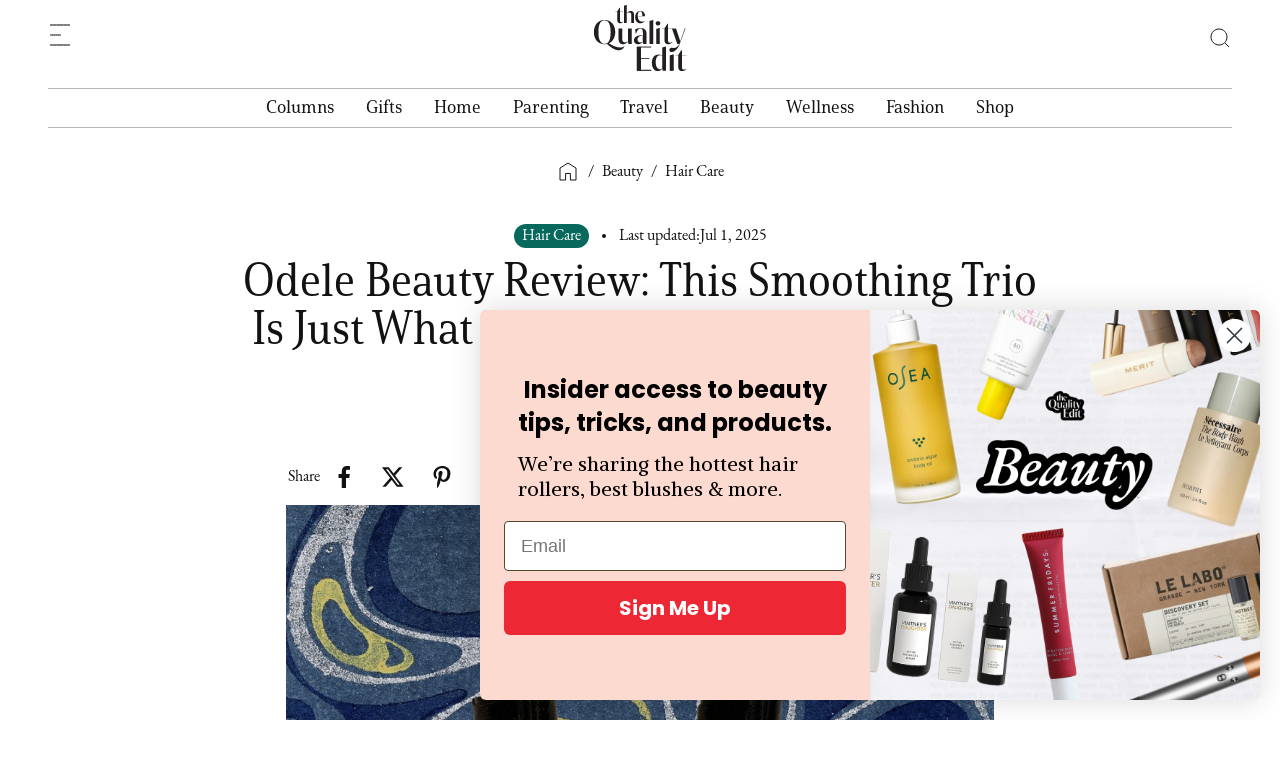

--- FILE ---
content_type: text/html
request_url: https://www.thequalityedit.com/articles/odele-beauty-hair-care-review
body_size: 26117
content:
<!DOCTYPE html><!-- Last Published: Sat Nov 15 2025 00:32:45 GMT+0000 (Coordinated Universal Time) --><html data-wf-domain="www.thequalityedit.com" data-wf-page="651bd206f84be606f8d526ac" data-wf-site="5ebb1b2b29e704718befcf25" data-wf-collection="651bd206f84be606f8d52671" data-wf-item-slug="odele-beauty-hair-care-review"><head><meta charset="utf-8"/><title>Odele Shampoo and Conditioner Review (2025) | The Quality Edit</title><meta content="Renowned for its democratic and clean approach to hair care, Odele Beauty is changing the game with its genderless products that are designed to suit everyone in your household. Find out if the brand’s Smoothing Line lives up to all of the Instagram hype in our review." name="description"/><meta content="Odele Shampoo and Conditioner Review (2025) | The Quality Edit" property="og:title"/><meta content="Renowned for its democratic and clean approach to hair care, Odele Beauty is changing the game with its genderless products that are designed to suit everyone in your household. Find out if the brand’s Smoothing Line lives up to all of the Instagram hype in our review." property="og:description"/><meta content="https://cdn.prod.website-files.com/5ebb1b2c07f0f111e4ac241c/5fd784568a2d3c17801a9cb4_odele%20gif.gif" property="og:image"/><meta content="Odele Shampoo and Conditioner Review (2025) | The Quality Edit" property="twitter:title"/><meta content="Renowned for its democratic and clean approach to hair care, Odele Beauty is changing the game with its genderless products that are designed to suit everyone in your household. Find out if the brand’s Smoothing Line lives up to all of the Instagram hype in our review." property="twitter:description"/><meta content="https://cdn.prod.website-files.com/5ebb1b2c07f0f111e4ac241c/5fd784568a2d3c17801a9cb4_odele%20gif.gif" property="twitter:image"/><meta property="og:type" content="website"/><meta content="summary_large_image" name="twitter:card"/><meta content="width=device-width, initial-scale=1" name="viewport"/><meta content="F0-dke1BKjNuN41yN6qbMEWYDLT873Y1GxnrvIrWf0A" name="google-site-verification"/><link href="https://cdn.prod.website-files.com/5ebb1b2b29e704718befcf25/css/the-quality-edit.webflow.shared.56f2fb978.min.css" rel="stylesheet" type="text/css"/><link href="https://fonts.googleapis.com" rel="preconnect"/><link href="https://fonts.gstatic.com" rel="preconnect" crossorigin="anonymous"/><script src="https://ajax.googleapis.com/ajax/libs/webfont/1.6.26/webfont.js" type="text/javascript"></script><script type="text/javascript">WebFont.load({  google: {    families: ["Inconsolata:400,700"]  }});</script><script src="https://use.typekit.net/sgm2idt.js" type="text/javascript"></script><script type="text/javascript">try{Typekit.load();}catch(e){}</script><script type="text/javascript">!function(o,c){var n=c.documentElement,t=" w-mod-";n.className+=t+"js",("ontouchstart"in o||o.DocumentTouch&&c instanceof DocumentTouch)&&(n.className+=t+"touch")}(window,document);</script><link href="https://cdn.prod.website-files.com/5ebb1b2b29e704718befcf25/631f839a5b101867355a744c_TQE_favicon_32.png" rel="shortcut icon" type="image/x-icon"/><link href="https://cdn.prod.website-files.com/5ebb1b2b29e704718befcf25/631f839f9bbb83f48a738de1_TQE_favicon_256x256.png" rel="apple-touch-icon"/><link href="https://www.thequalityedit.com/articles/odele-beauty-hair-care-review" rel="canonical"/><script type="application/ld+json">
{
  "@context": "https://schema.org",
  "@type": "Article",
  "headline": "Odele Shampoo and Conditioner Review (2025) | The Quality Edit",
  "about": "Renowned for its democratic and clean approach to hair care, Odele Beauty is changing the game with its genderless products that are designed to suit everyone in your household. Find out if the brand’s Smoothing Line lives up to all of the Instagram hype in our review.",
  "mainEntityOfPage": "https://www.thequalityedit.com/articles/odele-beauty-hair-care-review",
  "image": {
    "@type": "ImageObject",
    "url": "https://cdn.prod.website-files.com/5ebb1b2c07f0f111e4ac241c/5fd784568a2d3c17801a9cb4_odele%20gif.gif",
    "caption": "",
    "width": 1024,
    "height": 1024
  },
  "url": "https://www.thequalityedit.com/articles/odele-beauty-hair-care-review",
  "datePublished": "2025-07-01T21:53:33.257Z",
  "dateModified": "2025-07-01T15:09:34.995Z",
  "articleBody": "",
  "publisher": {
    "@id": "https://www.thequalityedit.com/#organization"
  },
  "author": {
    "@type": "Organization",
    "name": "The Quality Edit",
    "url": "https://www.thequalityedit.com",
    "logo": {
      "@type": "ImageObject",
      "url": "https://cdn.prod.website-files.com/5ebb1b2b29e704718befcf25/62f17d3c5d793f4d7defe95f_logo_primary_dark_navbar.svg"
    }
  },
  "inLanguage": "en-US"
}

<script type="application/ld+json">
{
  "@context": "https://schema.org",
  "@type": "BreadcrumbList",
  "itemListElement": [
    {
      "@type": "ListItem",
      "position": 1,
      "name": "Article_Main_Category",
      "item": "Article_Main_Category_Page_Link"
    },
    {
      "@type": "ListItem",
      "position": 2,
      "name": "Category_Name",
      "item": "https://www.thequalityedit.com/article-categories/category_slug"
    },
    {
      "@type": "ListItem",
      "position": 3,
      "name": "Product_Name",
      "item": "https://www.thequalityedit.com/articles/slug"
    }
  ]
}
</script>

<script type="application/ld+json">
{
  "@context": "https://schema.org",
  "@type": "BreadcrumbList",
  "itemListElement": [
    {
      "@type": "ListItem",
      "position": 1,
      "name": "Beauty",
      "item": "https://www.thequalityedit.com/beauty"
    },
    {
      "@type": "ListItem",
      "position": 2,
      "name": "Hair Care",
      "item": "https://www.thequalityedit.com/article-categories/hair-care"
    },
    {
      "@type": "ListItem",
      "position": 3,
      "name": "Odele Beauty Review: This Smoothing Trio Is Just What My Frizzy Strands Have Been Missing",
      "item": "https://www.thequalityedit.com/articles/odele-beauty-hair-care-review"
    }
  ]
}
</script><script async="" src="https://www.googletagmanager.com/gtag/js?id=UA-169179710-1"></script><script type="text/javascript">window.dataLayer = window.dataLayer || [];function gtag(){dataLayer.push(arguments);}gtag('js', new Date());gtag('config', 'UA-169179710-1', {'anonymize_ip': false});</script><script type="text/javascript">!function(f,b,e,v,n,t,s){if(f.fbq)return;n=f.fbq=function(){n.callMethod?n.callMethod.apply(n,arguments):n.queue.push(arguments)};if(!f._fbq)f._fbq=n;n.push=n;n.loaded=!0;n.version='2.0';n.agent='plwebflow';n.queue=[];t=b.createElement(e);t.async=!0;t.src=v;s=b.getElementsByTagName(e)[0];s.parentNode.insertBefore(t,s)}(window,document,'script','https://connect.facebook.net/en_US/fbevents.js');fbq('init', '293495061804516');fbq('track', 'PageView');</script><!-- Google Tag Manager -->
<script>(function(w,d,s,l,i){w[l]=w[l]||[];w[l].push({'gtm.start':
new Date().getTime(),event:'gtm.js'});var f=d.getElementsByTagName(s)[0],
j=d.createElement(s),dl=l!='dataLayer'?'&l='+l:'';j.async=true;j.src=
'https://www.googletagmanager.com/gtm.js?id='+i+dl;f.parentNode.insertBefore(j,f);
})(window,document,'script','dataLayer','GTM-5VV2DPJ');</script>
<!-- End Google Tag Manager -->

<!-- Google tag (gtag.js) -->
<script async src="https://www.googletagmanager.com/gtag/js?id=G-SZ11CY75YS"></script>
<script>
  window.dataLayer = window.dataLayer || [];
  function gtag(){dataLayer.push(arguments);}
  gtag('js', new Date());

  gtag('config', 'G-SZ11CY75YS');
</script>

<!-- Conversion Tracking Google tag (gtag.js) --> 
<script async src="https://www.googletagmanager.com/gtag/js?id=AW-16704325974"></script> 
<script> window.dataLayer = window.dataLayer || []; function gtag(){dataLayer.push(arguments);} gtag('js', new Date()); gtag('config', 'AW-16704325974'); </script>
<!-- End Google tag (gtag.js) --> 

<!-- Fermat Script -->
<script type="application/javascript">(function(apiKey){(function(f,e,r,m,a,t){a=f[m]=f[m]||{};["loadTile","catalog","collection","embeddedShop","linkShop"].map((x)=>{a[x]=a[x]||function(){var z=e.currentScript;f.addEventListener("fermatInit",()=>{f[m][x]({...arguments[0],scriptElement:z});});}});;t=e.createElement(r);t.src="https://unpkg.com/@fermat-commerce/storefront-lib/dist/fermat-storefront.js";t.async=true;t.onload=function(){fermatLib.initialize(apiKey);};e.head.appendChild(t);})(window,document,"script","fermat");})("");</script>
<!-- End Fermat Script -->

<!-- Ahrefs Script -->
<script src="https://analytics.ahrefs.com/analytics.js" data-key="s/GGPojIJfFhKF5UxcWLeg" async></script>
<!-- End Ahrefs Script -->

<!-- Google Organization Schema -->
<script type="application/ld+json">
{
  "@context": "https://schema.org",
  "@type": ["WebSite", "Organization"],
  "@id": "https://www.thequalityedit.com/#organization",
  "name": "The Quality Edit",
  "url": "https://www.thequalityedit.com",
  "description": "The Quality Edit is a trusted curation platform founded in 2020 that helps consumers navigate the overwhelming world of products and experiences. Our collective of writers and editors obsessively test, review, and curate only the highest-quality brands across food, travel, pop culture, and lifestyle categories. We apply rigorous standards for quality, design, and brand ethos - the same standards we'd use when recommending products to our own friends and family.",
  "inLanguage": "en-US",
  "logo": {
    "@type": "ImageObject",
    "url": "https://cdn.prod.website-files.com/5ebb1b2b29e704718befcf25/62f17d3c5d793f4d7defe95f_logo_primary_dark_navbar.svg"
  },
  "sameAs": [
    "https://www.instagram.com/thequalityedit/",
    "https://www.facebook.com/thequalityedit/",
    "https://www.tiktok.com/@thequalityedit",
    "https://www.pinterest.it/thequalityedit/",
    "https://x.com/thequalityedit"
  ],
  "potentialAction": {
    "@type": "SearchAction",
    "target": {
      "@type": "EntryPoint",
      "urlTemplate": "https://thequalityedit.com/search?query={search_term_string}"
    },
    "query-input": "required name=search_term_string"
  }
}
</script>
<!-- End Google Organization Schema -->


<style>
body{
  -webkit-font-smoothing: antialiased;
  -moz-osx-font-smoothing: grayscale;
}
  
/* Style Navigation Bar */  
.nav-list { list-style-type: none; }
.hamburger-menu-wrapper {height: 96vh !important;}

/* Hide scrollbar */
.hamburger-menu-wrapper::-webkit-scrollbar { display: none !important;}
.hamburger-menu-wrapper { -ms-overflow-style: none; scrollbar-width: none;}


@media only screen and (min-width: 1920px) {
	.hamburger-menu-wrapper { position: absolute; left: -30px;}
}
@media only screen and (max-width: 767px) {
	.hamburger-menu-wrapper {height: 100dvh !important;}
}
  
/*Style underline & Image opacity for hover on links*/
.product-category-link-block:hover .product-category-item-image {opacity: 0.8;} 
  
.article-image-block:hover .editor-grid-content-wrapper h4, .article-image-block:hover + .article-grid-content .title-link h4,
.main-hero-article-item .article-image-block:hover + .main-hero-article-content .title-link h3,
.secondary-article-image-section:hover + .secondary-article-content-section .title-link h4,
.hero-secondary-article-image-section:hover + .hero-secondary-article-content-section .title-link h4,
.article-item .article-image-block:hover + .article-grid-content .title-link h3,
.grid-product-image-wrapper:hover + .grid-product-content-wrapper .product-content-info a.title-link,
.featured-product-image-wrapper:hover + .featured-product-content-wrapper .product-content-info a.title-link {text-decoration: underline; }

.product-title-link, .product-title-link:hover, .title-link:hover, .footer-menu-link:hover, .dropdown-nav-link:hover, .nav-link:hover, 
.dropdown-nav-toggle:hover, .product-category-link-block:hover, .title-link-block:hover, .author-link-block:hover, 
.article-filter-category-link.w--current, .article-filter-category-link:hover, .nav-list-item-link:hover, .hamburger-nav-link:hover, .founder-tab-link:hover, .article-image-block:hover .editor-grid-content-wrapper, .article-image-block:hover + .article-grid-content .title-link h4,
.main-hero-article-item .article-image-block:hover + .main-hero-article-content .title-link h3,
.secondary-article-image-section:hover + .secondary-article-content-section .title-link h4,
.hero-secondary-article-image-section:hover + .hero-secondary-article-content-section .title-link h4,
.article-item .article-image-block:hover + .article-grid-content .title-link h3,
.grid-product-image-wrapper:hover + .grid-product-content-wrapper .product-content-info a.title-link,
.featured-product-image-wrapper:hover + .featured-product-content-wrapper .product-content-info a.title-link {
  text-underline-offset: 3px;
  text-decoration-thickness: 1.5px;
}

</style>

<meta name="facebook-domain-verification" content="blmprqg9op4ox2gadcfpujntx2na5i" /><!-- Powerful Rich Text -->
<script defer src="https://cdn.jsdelivr.net/npm/@finsweet/attributes-richtext@1/richtext.js"></script>
<!-- Event snippet for Outbound Click conversion page --> 
<script> gtag('event', 'conversion', { 'send_to': 'AW-16704325974/E3YqCMjAo9QZENaSn50-', 'value': 1.0, 'currency': 'USD' }); </script>
<!-- END Event snippet for Outbound Click conversion page --> 
<link rel="canonical" href="https://www.thequalityedit.com/articles/odele-beauty-hair-care-review">
<meta name="robots" content="max-image-preview:large">

<script>
document.addEventListener("DOMContentLoaded", function() {
  const targetSlugs = ['/articles/nom-nom-fresh-dog-food-review', '/articles/throwdown-nom-nom'];

  if (targetSlugs.some(slug => document.location.pathname.endsWith(slug))) {
    // Function to check if the URL contains any UTM parameters
    function urlHasUTMParams() {
      const utmParams = ['utm_source', 'utm_medium', 'utm_campaign', 'utm_term', 'utm_content'];
      return utmParams.some(param => new URLSearchParams(window.location.search).has(param));
    }

    function extractUTMParams() {
      const params = new URLSearchParams(window.location.search);
      const utms = {};
      params.forEach((value, key) => {
        if (key.startsWith('utm_')) {
          utms[key] = value;
        }
      });
      return utms;
    }

    function modifyLinks(utmParamsFromURL, additionalParams) {
      const links = document.querySelectorAll('a[href*="nomnomnow.com"]');
      links.forEach(link => {
        let originalUrl = new URL(link.href);

        // Apply UTM parameters from the URL if present
        if (Object.keys(utmParamsFromURL).length > 0) {
          // Clear existing UTM parameters
          ['utm_source', 'utm_medium', 'utm_campaign', 'utm_term', 'utm_content'].forEach(param => {
            originalUrl.searchParams.delete(param);
          });

          // Add UTM parameters from the URL
          Object.keys(utmParamsFromURL).forEach(key => {
            originalUrl.searchParams.set(key, utmParamsFromURL[key]);
          });
        }

        // Always add additional parameters
        Object.keys(additionalParams).forEach(key => {
          originalUrl.searchParams.set(key, additionalParams[key]);
        });
        link.href = originalUrl.toString();
      });
    }

    // Determine the referrer based on the current path
    let referrer = targetSlugs.find(slug => document.location.pathname.endsWith(slug));
    const additionalParams = {
      utm_content: 'TQE',
      referrer: referrer
    };

    const utmParamsFromURL = urlHasUTMParams() ? extractUTMParams() : {};
    modifyLinks(utmParamsFromURL, additionalParams);
  }
});

// Replace UTM parameters if user lands on page from paid ADs
document.addEventListener("DOMContentLoaded", function () {
  const targetSlugs = [
    "/articles/little-spoon-baby-food-review",
    "/articles/salt-and-stone-deodorant-review",
    "/articles/salt-and-stone-body-mist-review",
    "/articles/salt-and-stone-body-wash-review",
    "/articles/gruns-gummies-review",
    "/articles/gruns-vs-ag1",
    "/articles/dietitian-guide-to-glp1-nutrition",
    "/articles/salt-and-stone-multi-product",
    "/articles/how-to-choose-salt-and-stone-scent",
    "/articles/how-to-scent-layer-salt-and-stone",
    "/articles/everyday-dose-review",
    "/articles/coffee-was-causing-my-bloat-everyday-dose-review"
  ];

  if (targetSlugs.includes(window.location.pathname)) {
    const currentUTMs = new URLSearchParams(window.location.search);

    // Check if the current URL contains any UTM parameters
    const hasUTMs = Array.from(currentUTMs.keys()).some(key => key.startsWith('utm_'));

    if (hasUTMs) {
      // Select all links inside the article content or slider wrapper
      const containers = document.querySelectorAll('.article-content-wrapper a, .main-article-slider-wrapper a');

      containers.forEach(link => {
        try {
          const linkUrl = new URL(link.href);
          const linkHost = linkUrl.host;
          const currentHost = window.location.host;

          // Determine if link is external (different hostname) and uses http or https
          const isExternal = linkHost !== currentHost && (linkUrl.protocol === 'http:' || linkUrl.protocol === 'https:');

          if (isExternal) {
            // Remove existing UTM parameters
            Array.from(linkUrl.searchParams.keys()).forEach(param => {
              if (param.startsWith('utm_')) {
                linkUrl.searchParams.delete(param);
              }
            });

            // Append UTM parameters from the current page
            currentUTMs.forEach((value, key) => {
              linkUrl.searchParams.set(key, value);
            });

            link.href = linkUrl.toString();
          }
        } catch (e) {
          // Ignore invalid or malformed URLs
        }
      });
    }
  }
});
// END Replace UTM parameters if user lands on page from paid ADs
</script>

<script>
  // Function to add Northbeam pixel dynamically based on URL
  function addNorthbeamPixel(clientId) {
    var pixelScript = document.createElement("script");
    pixelScript.async = true;
    pixelScript.src = `//j.northbeam.io/ota-sp/${clientId}.js`;

    pixelScript.onload = function() {
      (function() {
        var r;
        (e = r = r || {}).A = "identify";
        e.B = "trackPageView";
        e.C = "fireEmailCaptureEvent";
        e.D = "fireCustomGoal";
        e.E = "firePurchaseEvent";
        e.F = "firePurchaseSyncEvent";
        function t(e) {
          for (var n = [], r = 1; r < arguments.length; r++) n[r - 1] = arguments[r];
          a.push({ fnName: e, args: n });
        }
        var a = [];
        n = ((n = { _q: a })[r.A] = function(e, n) {
          return t(r.A, e, n);
        }),
        (n[r.B] = function() {
          return t(r.B);
        }),
        (n[r.C] = function(e, n) {
          return t(r.C, e, n);
        }),
        (n[r.D] = function(e, n) {
          return t(r.D, e, n);
        }),
        (n[r.E] = function(e) {
          return t(r.E, e);
        }),
        (n[r.F] = function(e) {
          return t(r.F, e);
        }),
        (window.Northbeam = n);
      })();
    };

    document.head.appendChild(pixelScript);
  }

  // Check URL and insert the corresponding Northbeam pixel
  document.addEventListener("DOMContentLoaded", function() {
    var currentUrl = window.location.href;

    // Remove query parameters (if any) to get the base URL
    var baseUrl = currentUrl.split("?")[0];

    // Map base URLs to their respective client IDs
    var clientIdMap = {
      "https://www.thequalityedit.com/articles/omnilux-contour-fask-mask-review": "464c948b-3ded-4ff9-b035-be3974299c0f",
      "https://www.thequalityedit.com/articles/omnilux-contour-face-bridal": "464c948b-3ded-4ff9-b035-be3974299c0f",
      "https://www.thequalityedit.com/articles/gruns-gummies-review": "e8d54802-84b3-4089-bd46-679700f0f4ab",
      "https://www.thequalityedit.com/articles/gruns-vs-ag1": "e8d54802-84b3-4089-bd46-679700f0f4ab",
      "https://www.thequalityedit.com/articles/dietitian-guide-to-glp1-nutrition": "e8d54802-84b3-4089-bd46-679700f0f4ab"
    };

    // Get the client ID based on the base URL
    var clientId = clientIdMap[baseUrl];

    // If a client ID is found for the current base URL, add the Northbeam pixel
    if (clientId) {
      addNorthbeamPixel(clientId);
    }
  });
</script>


<style>
.anchor-link {position:relative; top:-100px;}
.w-embed blockquote.tiktok-embed {
	margin-top: 0px;
	padding: 0px;
  border-left: none;
}
.spotify_embed {margin-bottom: 50px;}

@media only screen and (max-width: 1185px) and (min-width: 992px) {
	.article-post-wrapper {width: 100% !important;}
}

/** SLICK SLIDER Style**/
.inline-article-slider-item { min-width: auto !important;}
 
.slick-track { display: flex !important; }

.inline-article-slider-item {display: inline-block;}
.article-slider {display:block !important;}
.slick-prev:hover, .slick-prev:focus, .slick-next:hover, .slick-next:focus { outline: none;}

.slick-slide, .slick-slide *{ outline: none !important; }
.slick-slide { height: inherit !important; display: flex !important;}
/** END SLICK SLIDER Style**/
</style><script type="text/javascript">window.__WEBFLOW_CURRENCY_SETTINGS = {"currencyCode":"USD","symbol":"$","decimal":".","fractionDigits":2,"group":",","template":"{{wf {\"path\":\"symbol\",\"type\":\"PlainText\"} }} {{wf {\"path\":\"amount\",\"type\":\"CommercePrice\"} }} {{wf {\"path\":\"currencyCode\",\"type\":\"PlainText\"} }}","hideDecimalForWholeNumbers":false};</script></head><body data-scroll-time="0"><div class="w-embed w-iframe"><!-- Google Tag Manager (noscript) -->
<noscript><iframe src="https://www.googletagmanager.com/ns.html?id=GTM-5VV2DPJ"
height="0" width="0" style="display:none;visibility:hidden"></iframe></noscript>
<!-- End Google Tag Manager (noscript) --></div><div class="google-structured-data-snippet w-dyn-bind-empty w-richtext"></div><div class="pixel-script w-condition-invisible w-dyn-bind-empty w-richtext"></div><div data-animation="over-left" class="navigation w-nav" data-easing2="ease-out-quad" data-easing="ease-out-quad" data-collapse="all" data-w-id="76606014-a567-5016-2294-f0ebd6d8dbe4" role="banner" data-no-scroll="1" data-duration="200"><div class="hamburger-navigation-wrapper"><nav role="navigation" class="hamburger-menu-wrapper w-nav-menu"><div class="hamburger-menu-close-wrapper"></div><div class="hamburger-menu-links-wrapper"><div class="nav-inner-left-links"><div class="hamburger-menu"><div data-hover="false" data-delay="200" data-w-id="76606014-a567-5016-2294-f0ebd6d8dbeb" class="hamburger-nav-dropdown w-dropdown"><div class="hamburger-dropdown-nav-toggle w-dropdown-toggle"><div>Columns</div><img src="https://cdn.prod.website-files.com/5ebb1b2b29e704718befcf25/62f189a85cac0a2e7c919897_arrow-down.svg" loading="lazy" alt="" class="nav-icon"/></div><nav class="hamburger-dropdown-nav w-dropdown-list"><ul role="list" class="hamburger-dropdown-menu-list"><li class="hamburger-dropdown-menu-item"><a href="/columns" class="hamburger-nav-link w-nav-link">Read All</a></li><li class="hamburger-dropdown-menu-item"><a href="/article-categories/launch-digest" class="hamburger-nav-link w-nav-link">Launch Digest</a></li><li class="hamburger-dropdown-menu-item"><a href="/article-categories/quality-makers" class="hamburger-nav-link w-nav-link">Quality Makers</a></li><li class="hamburger-dropdown-menu-item"><a href="/article-categories/receipts" class="hamburger-nav-link w-nav-link">Receipts</a></li><li class="hamburger-dropdown-menu-item"><a href="/article-categories/birthday-registry" class="hamburger-nav-link w-nav-link">Birthday Registry</a></li><li class="hamburger-dropdown-menu-item"><a href="/article-categories/tv-style-guides" class="hamburger-nav-link w-nav-link">TV Style Guides</a></li><li class="hamburger-dropdown-menu-item"><a href="/article-categories/snack-bar" class="hamburger-nav-link w-nav-link">Snack Bar</a></li><li class="hamburger-dropdown-menu-item"><a href="/article-categories/the-sweep" class="hamburger-nav-link w-nav-link">The Sweep</a></li></ul></nav></div><div data-hover="false" data-delay="0" data-w-id="76606014-a567-5016-2294-f0ebd6d8dc07" class="hamburger-nav-dropdown w-dropdown"><div class="hamburger-dropdown-nav-toggle w-dropdown-toggle"><div>Gifts</div><img src="https://cdn.prod.website-files.com/5ebb1b2b29e704718befcf25/62f189a85cac0a2e7c919897_arrow-down.svg" loading="lazy" alt="" class="nav-icon"/></div><nav class="hamburger-dropdown-nav w-dropdown-list"><ul role="list" class="hamburger-dropdown-menu-list"><li class="hamburger-dropdown-menu-item"><a href="/gifts" class="hamburger-nav-link w-nav-link">Read All</a></li><li class="hamburger-dropdown-menu-item"><a href="/article-categories/gift-guides" class="hamburger-nav-link w-nav-link">Gift Guides</a></li><li class="hamburger-dropdown-menu-item"><a href="/article-categories/holiday-gifts" class="hamburger-nav-link w-nav-link">Holiday Gifts</a></li></ul></nav></div><div data-hover="false" data-delay="0" data-w-id="76606014-a567-5016-2294-f0ebd6d8dc2d" class="hamburger-nav-dropdown w-dropdown"><div class="hamburger-dropdown-nav-toggle w-dropdown-toggle"><div>Home</div><img src="https://cdn.prod.website-files.com/5ebb1b2b29e704718befcf25/62f189a85cac0a2e7c919897_arrow-down.svg" loading="lazy" alt="" class="nav-icon"/></div><nav class="hamburger-dropdown-nav w-dropdown-list"><ul role="list" class="hamburger-dropdown-menu-list"><li class="hamburger-dropdown-menu-item"><a href="/home" class="hamburger-nav-link w-nav-link">Read All</a></li><li class="hamburger-dropdown-menu-item"><a href="/article-categories/home-decor" class="hamburger-nav-link w-nav-link">Home Decor</a></li><li class="hamburger-dropdown-menu-item"><a href="/article-categories/sustainable-home" class="hamburger-nav-link w-nav-link">Sustainable Home</a></li><li class="hamburger-dropdown-menu-item"><a href="/article-categories/outdoor-design-and-products" class="hamburger-nav-link w-nav-link">Outdoor Design &amp; Products</a></li><li class="hamburger-dropdown-menu-item"><a href="/article-categories/entertaining" class="hamburger-nav-link w-nav-link">Entertaining</a></li><li class="hamburger-dropdown-menu-item"><a href="/article-categories/food-beverage" class="hamburger-nav-link w-nav-link">Food &amp; Beverage</a></li><li class="hamburger-dropdown-menu-item"><a href="/article-categories/pets" class="hamburger-nav-link w-nav-link">Pets</a></li><li class="hamburger-dropdown-menu-item"><a href="/article-categories/home-reviews" class="hamburger-nav-link w-nav-link">Reviews</a></li></ul></nav></div><div data-hover="false" data-delay="0" data-w-id="76606014-a567-5016-2294-f0ebd6d8dc17" class="hamburger-nav-dropdown w-dropdown"><div class="hamburger-dropdown-nav-toggle w-dropdown-toggle"><div>Parenting</div><img src="https://cdn.prod.website-files.com/5ebb1b2b29e704718befcf25/62f189a85cac0a2e7c919897_arrow-down.svg" loading="lazy" alt="" class="nav-icon"/></div><nav class="hamburger-dropdown-nav w-dropdown-list"><ul role="list" class="hamburger-dropdown-menu-list"><li class="hamburger-dropdown-menu-item"><a href="/parenting" class="hamburger-nav-link w-nav-link">Read All</a></li><li class="hamburger-dropdown-menu-item"><a href="/article-categories/parenting-gifts" class="hamburger-nav-link w-nav-link">Parenting Gifts</a></li><li class="hamburger-dropdown-menu-item"><a href="/article-categories/pregnancy" class="hamburger-nav-link w-nav-link">Pregnancy</a></li><li class="hamburger-dropdown-menu-item"><a href="/article-categories/baby-gear" class="hamburger-nav-link w-nav-link">Baby Gear</a></li><li class="hamburger-dropdown-menu-item"><a href="/article-categories/parenting-reviews" class="hamburger-nav-link w-nav-link">Reviews</a></li></ul></nav></div><div data-hover="false" data-delay="0" data-w-id="76606014-a567-5016-2294-f0ebd6d8dc97" class="hamburger-nav-dropdown w-dropdown"><div class="hamburger-dropdown-nav-toggle w-dropdown-toggle"><div>Travel</div><img src="https://cdn.prod.website-files.com/5ebb1b2b29e704718befcf25/62f189a85cac0a2e7c919897_arrow-down.svg" loading="lazy" alt="" class="nav-icon"/></div><nav class="hamburger-dropdown-nav w-dropdown-list"><ul role="list" class="hamburger-dropdown-menu-list"><li class="hamburger-dropdown-menu-item"><a href="/travel" class="hamburger-nav-link w-nav-link">Read All</a></li><li class="hamburger-dropdown-menu-item"><a href="/article-categories/city-guides" class="hamburger-nav-link w-nav-link">City Guides</a></li><li class="hamburger-dropdown-menu-item"><a href="/article-categories/hotel-reviews" class="hamburger-nav-link w-nav-link">Hotel Reviews </a></li><li class="hamburger-dropdown-menu-item"><a href="/article-categories/travel-tips-products" class="hamburger-nav-link w-nav-link">Travel Tips &amp; Products</a></li><li class="hamburger-dropdown-menu-item"><a href="/article-categories/family-friendly-vacations" class="hamburger-nav-link w-nav-link">Family Friendly Vacations</a></li></ul></nav></div><div data-hover="false" data-delay="0" data-w-id="76606014-a567-5016-2294-f0ebd6d8dc7e" class="hamburger-nav-dropdown w-dropdown"><div class="hamburger-dropdown-nav-toggle w-dropdown-toggle"><div>Beauty</div><img src="https://cdn.prod.website-files.com/5ebb1b2b29e704718befcf25/62f189a85cac0a2e7c919897_arrow-down.svg" loading="lazy" alt="" class="nav-icon"/></div><nav class="hamburger-dropdown-nav w-dropdown-list"><ul role="list" class="hamburger-dropdown-menu-list"><li class="hamburger-dropdown-menu-item"><a href="/beauty" class="hamburger-nav-link w-nav-link">Read All</a></li><li class="hamburger-dropdown-menu-item"><a href="/article-categories/clean-beauty" class="hamburger-nav-link w-nav-link">Clean Beauty</a></li><li class="hamburger-dropdown-menu-item"><a href="/article-categories/skincare" class="hamburger-nav-link w-nav-link">Skincare</a></li><li class="hamburger-dropdown-menu-item"><a href="/article-categories/hair-care" class="hamburger-nav-link w-nav-link">Hair Care</a></li><li class="hamburger-dropdown-menu-item"><a href="/article-categories/spf" class="hamburger-nav-link w-nav-link">SPF</a></li><li class="hamburger-dropdown-menu-item"><a href="/article-categories/beauty-reviews" class="hamburger-nav-link w-nav-link">Reviews</a></li></ul></nav></div><div data-hover="false" data-delay="0" data-w-id="76606014-a567-5016-2294-f0ebd6d8dc68" class="hamburger-nav-dropdown w-dropdown"><div class="hamburger-dropdown-nav-toggle w-dropdown-toggle"><div>Wellness</div><img src="https://cdn.prod.website-files.com/5ebb1b2b29e704718befcf25/62f189a85cac0a2e7c919897_arrow-down.svg" loading="lazy" alt="" class="nav-icon"/></div><nav class="hamburger-dropdown-nav w-dropdown-list"><ul role="list" class="hamburger-dropdown-menu-list"><li class="hamburger-dropdown-menu-item"><a href="/wellness" class="hamburger-nav-link w-nav-link">Read All</a></li><li class="hamburger-dropdown-menu-item"><a href="/article-categories/fitness" class="hamburger-nav-link w-nav-link">Fitness</a></li><li class="hamburger-dropdown-menu-item"><a href="/article-categories/sexual-health" class="hamburger-nav-link w-nav-link">Sexual Health</a></li><li class="hamburger-dropdown-menu-item"><a href="/article-categories/supplements" class="hamburger-nav-link w-nav-link">Supplements</a></li><li class="hamburger-dropdown-menu-item"><a href="/article-categories/wellness-reviews" class="hamburger-nav-link w-nav-link">Reviews</a></li></ul></nav></div><div data-hover="false" data-delay="0" data-w-id="76606014-a567-5016-2294-f0ebd6d8dc4c" class="hamburger-nav-dropdown w-dropdown"><div class="hamburger-dropdown-nav-toggle w-dropdown-toggle"><div>Fashion</div><img src="https://cdn.prod.website-files.com/5ebb1b2b29e704718befcf25/62f189a85cac0a2e7c919897_arrow-down.svg" loading="lazy" alt="" class="nav-icon"/></div><nav class="hamburger-dropdown-nav w-dropdown-list"><ul role="list" class="hamburger-dropdown-menu-list"><li class="hamburger-dropdown-menu-item"><a href="/fashion" class="hamburger-nav-link w-nav-link">Read All</a></li><li class="hamburger-dropdown-menu-item"><a href="/article-categories/style-guides" class="hamburger-nav-link w-nav-link">Style Guides</a></li><li class="hamburger-dropdown-menu-item"><a href="/article-categories/womens-fashion" class="hamburger-nav-link w-nav-link">Women&#x27;s Fashion</a></li><li class="hamburger-dropdown-menu-item"><a href="/article-categories/jewelry" class="hamburger-nav-link w-nav-link">Jewelry</a></li><li class="hamburger-dropdown-menu-item"><a href="/article-categories/mens-fashion" class="hamburger-nav-link w-nav-link">Men&#x27;s Fashion</a></li><li class="hamburger-dropdown-menu-item"><a href="/article-categories/sustainable-fashion" class="hamburger-nav-link w-nav-link">Sustainable Fashion</a></li><li class="hamburger-dropdown-menu-item"><a href="/article-categories/fashion-reviews" class="hamburger-nav-link w-nav-link">Reviews</a></li></ul></nav></div><div data-hover="false" data-delay="0" data-w-id="76606014-a567-5016-2294-f0ebd6d8dcad" class="hamburger-nav-dropdown w-dropdown"><div class="hamburger-dropdown-nav-toggle w-dropdown-toggle"><div>Shop</div><img src="https://cdn.prod.website-files.com/5ebb1b2b29e704718befcf25/62f189a85cac0a2e7c919897_arrow-down.svg" loading="lazy" alt="" class="nav-icon"/></div><nav class="hamburger-dropdown-nav w-dropdown-list"><ul role="list" class="hamburger-dropdown-menu-list"><li class="hamburger-dropdown-menu-item"><a href="/shop-products" class="hamburger-nav-link w-nav-link">All</a></li><li class="hamburger-dropdown-menu-item"><a href="/products-category/home" class="hamburger-nav-link w-nav-link">Home</a></li><li class="hamburger-dropdown-menu-item"><a href="/products-category/food-beverage" class="hamburger-nav-link w-nav-link">Food &amp; Beverage</a></li><li class="hamburger-dropdown-menu-item"><a href="/products-category/wellness" class="hamburger-nav-link w-nav-link">Wellness</a></li><li class="hamburger-dropdown-menu-item"><a href="/products-category/fashion" class="hamburger-nav-link w-nav-link">Fashion</a></li><li class="hamburger-dropdown-menu-item"><a href="/products-category/beauty" class="hamburger-nav-link w-nav-link">Beauty</a></li><li class="hamburger-dropdown-menu-item"><a href="/products-category/parenting" class="hamburger-nav-link w-nav-link">Parenting</a></li><li class="hamburger-dropdown-menu-item"><a href="/products-category/pets" class="hamburger-nav-link w-nav-link">Pets</a></li><li class="hamburger-dropdown-menu-item"><a href="/products-category/tech" class="hamburger-nav-link w-nav-link">Tech</a></li><li class="hamburger-dropdown-menu-item"><a href="/shop-tqe-deals" class="hamburger-nav-link w-nav-link">TQE Deals</a></li><li class="hamburger-dropdown-menu-item"><a href="/shop-sale" class="hamburger-nav-link w-nav-link">Sale</a></li></ul></nav></div><a href="/articles" class="hamburger-dropdown-nav-link w-inline-block"><div>Read All</div></a><div class="secondary-hamburger-menu"><a href="/about-us" class="hamburger-nav-link w-nav-link">About TQE</a><a href="/contact" class="hamburger-nav-link w-nav-link">Contact</a></div></div></div><div class="hamburger-nav-add-info"><div class="hamburger-banner"><div class="text-small text-light">Follow us on</div><div><a href="https://www.instagram.com/thequalityedit/" target="_blank" class="dropdown-social-link w-inline-block"><img src="https://cdn.prod.website-files.com/5ebb1b2b29e704718befcf25/62f18d55232303d10268b348_24_instagram_white.svg" loading="lazy" alt="Instagram Social Icon"/></a><a href="https://www.facebook.com/thequalityedit/" target="_blank" class="dropdown-social-link w-inline-block"><img src="https://cdn.prod.website-files.com/5ebb1b2b29e704718befcf25/62f18d645cac0a2ec191c367_24_facebook_white.svg" loading="lazy" alt="Facebook Social Icon"/></a><a href="https://www.tiktok.com/@thequalityedit" target="_blank" class="dropdown-social-link w-inline-block"><img src="https://cdn.prod.website-files.com/5ebb1b2b29e704718befcf25/62f18d6e6a17d50a54506845_24_tiktok_white.svg" loading="lazy" alt="TikTok Social Icon"/></a><a href="https://www.pinterest.it/thequalityedit/" target="_blank" class="dropdown-social-link w-inline-block"><img src="https://cdn.prod.website-files.com/5ebb1b2b29e704718befcf25/62f18d779576fdb5232c132d_24_pinterest_white.svg" loading="lazy" alt="Pinterest Social Icon"/></a><a href="https://twitter.com/thequalityedit" target="_blank" class="dropdown-social-link w-inline-block"><img src="https://cdn.prod.website-files.com/5ebb1b2b29e704718befcf25/64f0a906403e93e8fa616d34_24_X_white.svg" loading="lazy" alt=""/></a></div></div></div></div></nav><div class="nav-logo-wrapper"><a href="/" class="nav-logo w-nav-brand"><img src="https://cdn.prod.website-files.com/5ebb1b2b29e704718befcf25/62f17d3c5d793f4d7defe95f_logo_primary_dark_navbar.svg" loading="lazy" alt="The Quality Edit Logo" class="navigation-logo-image"/></a></div><div class="search-nav-wrapper"><div data-hover="false" data-delay="0" class="nav-dropdown search w-dropdown"><div class="dropdown-nav-toggle search-btn w-dropdown-toggle"><div class="nav-search-icon"><img src="https://cdn.prod.website-files.com/5ebb1b2b29e704718befcf25/62f18ace8296f35a72c7838c_search_icon.svg" loading="lazy" alt="Search Icon" class="nav-icon-image"/></div></div><nav class="dropdown-nav-list search w-dropdown-list"><div class="dropdown-wrapper dropdown-search"><h3 class="alternative-title">What are you looking for?</h3><div class="nav-search-wrapper"><form action="/search" class="nav-search w-form"><input class="search-input w-input" maxlength="256" name="query" data-plerdy_allow="1" placeholder="Try &#x27;Quality Reads&#x27;" type="search" id="search" required=""/><input type="submit" id="search_btn" class="main-button btn-full-width-mobile w-button" value="Search"/></form><div class="nav-search-suggestions"><div>Suggested for you</div><div class="horizontal-divider height-15"></div><a href="/search?query=outdoor+furniture" class="dropdown-nav-link">Best Outdoor Furniture</a><a href="/search?query=tv+style" class="dropdown-nav-link">TV Style Guide</a><a href="/search?query=Investment+Beauty+Products" class="dropdown-nav-link">Investment Beauty Products</a><a href="/search?query=Ritual+Probiotic" class="dropdown-nav-link">Ritual Probiotic</a><a href="/search?query=Gift+Guide" class="dropdown-nav-link">Gift Guide</a></div></div></div><div class="dropdown-banner"><div class="dropdown-logo-wrapper"><div class="dropdown-logo-image"><img src="https://cdn.prod.website-files.com/5ebb1b2b29e704718befcf25/62f18e290e99ef80cd195662_logo_secondary_white_navbar.svg" loading="lazy" alt="The Quality Edit Logomark"/></div><div class="text-small text-light">Be the friend that found it first.</div></div><div class="dropdown-social-wrapper"><div class="text-small text-light">Follow us on</div><a href="https://www.instagram.com/thequalityedit/" target="_blank" class="dropdown-social-link w-inline-block"><img src="https://cdn.prod.website-files.com/5ebb1b2b29e704718befcf25/62f18d55232303d10268b348_24_instagram_white.svg" loading="lazy" alt="Instagram Social Icon"/></a><a href="https://www.facebook.com/thequalityedit/" target="_blank" class="dropdown-social-link w-inline-block"><img src="https://cdn.prod.website-files.com/5ebb1b2b29e704718befcf25/62f18d645cac0a2ec191c367_24_facebook_white.svg" loading="lazy" alt="Facebook Social Icon"/></a><a href="https://www.tiktok.com/@thequalityedit" target="_blank" class="dropdown-social-link w-inline-block"><img src="https://cdn.prod.website-files.com/5ebb1b2b29e704718befcf25/62f18d6e6a17d50a54506845_24_tiktok_white.svg" loading="lazy" alt="TikTok Social Icon"/></a><a href="https://www.pinterest.it/thequalityedit/" target="_blank" class="dropdown-social-link w-inline-block"><img src="https://cdn.prod.website-files.com/5ebb1b2b29e704718befcf25/62f18d779576fdb5232c132d_24_pinterest_white.svg" loading="lazy" alt="Pinterest Social Icon"/></a><a href="https://twitter.com/thequalityedit" target="_blank" class="dropdown-social-link w-inline-block"><img src="https://cdn.prod.website-files.com/5ebb1b2b29e704718befcf25/64f0a906403e93e8fa616d34_24_X_white.svg" loading="lazy" alt=""/></a></div></div></nav></div></div><div class="nav-menu-button w-nav-button"><div data-is-ix2-target="1" class="menu-lottie" data-w-id="76606014-a567-5016-2294-f0ebd6d8dd1b" data-animation-type="lottie" data-src="https://cdn.prod.website-files.com/5ebb1b2b29e704718befcf25/62fc1d17a51a89b439c1b151_TQE_Burger_menu.json" data-loop="0" data-direction="1" data-autoplay="0" data-renderer="svg" data-duration="0"></div></div></div></div><div class="bottom-navigation-wrapper"><div class="nav-list-section"><nav class="nav-list-wrapper"><ul role="list" class="nav-list"><li class="nav-list-item"><a href="/columns" class="nav-list-item-link">Columns</a></li><li class="nav-list-item"><a href="/gifts" class="nav-list-item-link">Gifts</a></li><li class="nav-list-item"><a href="/home" class="nav-list-item-link">Home</a></li><li class="nav-list-item"><a href="/parenting" class="nav-list-item-link">Parenting</a></li><li class="nav-list-item"><a href="/travel" class="nav-list-item-link">Travel</a></li><li class="nav-list-item"><a href="/beauty" class="nav-list-item-link">Beauty</a></li><li class="nav-list-item"><a href="/wellness" class="nav-list-item-link">Wellness</a></li><li class="nav-list-item"><a href="/fashion" class="nav-list-item-link">Fashion</a></li><li class="nav-list-item"><a href="/shop-products" class="nav-list-item-link">Shop</a></li></ul></nav></div></div><div id="top" class="top-anchor"></div><div class="breadcrumbs-wrapper"><a href="/" class="breadcrumb-link breadcrumb-home w-inline-block"></a><div class="breadcrumb-divider">/</div><a href="https://www.thequalityedit.com/beauty" class="breadcrumb-link w-inline-block"><div>Beauty</div></a><div class="breadcrumb-divider">/</div><a href="/article-categories/hair-care" class="breadcrumb-link breadcrumb-article-category w-inline-block"><div>Hair Care</div></a></div><div class="hero-section no-padding-bottom"><div class="main-container"><div class="article-title-wrapper"><div class="article-info justify-center"><a style="background-color:hsla(172.0408163265306, 87.50%, 21.96%, 1.00)" href="/article-categories/hair-care" class="article-category-tag w-inline-block"><div style="color:white">Hair Care</div></a><div class="article-info-divider"></div><div class="article-publish-date-info"><div class="article-info-date">Last updated:</div><div class="article-info-date">Jul 1, 2025</div><div class="article-info-date w-condition-invisible w-dyn-bind-empty"></div></div></div><h1 class="article-title">Odele Beauty Review: This Smoothing Trio Is Just What My Frizzy Strands Have Been Missing</h1><div class="article-author-wrapper"><div class="small-text">Words by</div><div class="w-dyn-list"><div role="list" class="article-authors-list w-dyn-items"><div role="listitem" class="article-author-item w-dyn-item"><a href="/authors/emily-belfiore" class="author-link-block w-inline-block"><h5 class="no-margin-bottom">Emily Belfiore</h5><div class="author-thumbnail w-condition-invisible"><img src="" loading="lazy" alt="" class="image-ratio-1-1 w-dyn-bind-empty"/></div></a></div></div></div></div><div class="article-add-info-wrapper"><div class="social-share-links-wrapper"><div class="article-info-date hide-mobile">Share</div><div class="w-embed"><a class="w-inline-block social-share-link" href="https://www.facebook.com/sharer/sharer.php?u=&t=" title="Share on Facebook" target="_blank" onclick="window.open('https://www.facebook.com/sharer/sharer.php?u=' + encodeURIComponent(document.URL) + '&t=' + encodeURIComponent(document.URL)); return false;"> 
<img src="https://cdn.prod.website-files.com/5ebb1b2b29e704718befcf25/6303b61b31a901d3ca775f52_24_facebook_dark.svg" loading="lazy" alt="">
</a></div><div class="w-embed"><a class="w-inline-block social-share-link twitter" href="https://twitter.com/intent/tweet?" target="_blank" title="Tweet" onclick="window.open('https://twitter.com/intent/tweet?text=%20Check%20out%20this%20awesome%20article' + encodeURIComponent(document.title) + ':%20 ' + encodeURIComponent(document.URL)); return false;">
<img src="https://cdn.prod.website-files.com/5ebb1b2b29e704718befcf25/64f0a9061ca8751520c204cb_24_X_dark.svg" loading="lazy" alt="">
</a></div><div class="w-embed"><a class="w-inline-block social-share-link" href="http://pinterest.com/pin/create/button/?url=&description=" target="_blank" title="Pin it" onclick="window.open('http://pinterest.com/pin/create/button/?url=' + encodeURIComponent(document.URL) + '&description=' + encodeURIComponent(document.title)); return false;">
<img src="https://cdn.prod.website-files.com/5ebb1b2b29e704718befcf25/6303b62ef2e9f61c146484ed_24_pinterest_dark.svg" loading="lazy" alt="">
</a></div><a href="#" class="social-share-link hide w-inline-block"><img src="https://cdn.prod.website-files.com/5ebb1b2b29e704718befcf25/6303b61b31a901d3ca775f52_24_facebook_dark.svg" loading="lazy" alt="Facebook Icon"/></a></div><div class="article-publish-date-info is-bottom"><div class="article-info-date">Published on: </div><div class="article-info-date w-condition-invisible">Dec 14, 2020</div><div class="article-info-date">Mar 5, 2024</div></div></div><div class="article-main-image-wrapper"><img alt="" loading="eager" fetchpriority="high" src="https://cdn.prod.website-files.com/5ebb1b2c07f0f111e4ac241c/5fd784568a2d3c17801a9cb4_odele%20gif.gif" class="cover-image"/><div class="main-image-credit w-condition-invisible"><div class="small-text w-dyn-bind-empty"></div></div></div></div></div></div><div class="main-section padding-tb-2 no-padding-bottom article-content-section"><div class="main-container"><div class="article-content-wrapper"><div class="article-post-wrapper"><div><div class="article-post w-richtext"><p><em>Our team is dedicated to finding and telling you more about the web’s best products. If you purchase through our links, we may receive a commission. Our editorial team is independent and only endorses products we believe in.</em><br/></p><p>For someone who is constantly preaching the importance of skincare to anyone who will listen, I’ve never really given my hair care routine the same consideration, especially when it comes to my shampoo and conditioner. Always a lover of a good bargain, I do most of my hair care shopping in the drugstore and always find myself gravitating towards the popular budget brands or whatever my sisters, parents or roommates had handy in the shower.  </p><p>Ironically enough, that’s actually the same kind of vibe that inspired<a href="https://odelebeauty.com/" target="_blank"><strong> Odele</strong></a>. Designed with various hair types, lengths and concerns in mind, the gender-neutral hair care brand’s product line-up caters to everyone that walks through your bathroom, regardless of their age, hair or preference. With the main mission of democratizing the beauty space and making clean formulations accessible to everyone with their affordable price point, Odele offers quality hair products that are created without harmful or disruptive ingredients, ensuring that even the youngest and most sensitive members of your family can enjoy them.<strong>‍</strong></p><figure style="max-width:1192pxpx" class="w-richtext-align-fullwidth w-richtext-figure-type-image"><div><img src="https://cdn.prod.website-files.com/5ebb1b2c07f0f111e4ac241c/67913b939febbae74c0c3648_5fd784e966651a69c3b79c5d_Screen%2520Shot%25202020-12-14%2520at%25207.29.26%2520AM.png" loading="lazy" alt=""/></div><figcaption>Credit: <a href="https://www.instagram.com/p/CDw1N12HNCY/" target="_blank">@odelebeauty</a></figcaption></figure><h4><strong>First Impressions</strong></h4><p>I have seen ads for Odele all over social media—and you might now too, sorry!—and was incredibly excited to give its aesthetically-pleasing, pastel-hued products a try. Since my hair is wavy and falls on the dry-frizzy side, my hair care needs matched up with the Smoothing Line and I tried the<a href="https://odelebeauty.com/collections/all-products/products/smoothing-shampoo" target="_blank"><strong> Smoothing Shampoo</strong></a><strong> </strong>($11.99),<a href="https://odelebeauty.com/collections/all-products/products/smoothing-conditioner" target="_blank"><strong> Smoothing Conditioner</strong></a><strong> </strong>($11.99), and the<a href="https://odelebeauty.com/collections/all-products/products/air-dry-styler" target="_blank"><strong> Air Dry Styler</strong></a><strong> </strong>($11.99). At first glance, these checked off all of my hair care boxes. The Smoothing Shampoo and Conditioner offer frizz-fighting control while also boosting moisture in the hair and delivering a sleek shine.  The Air Dry Styler, on the other hand, targets damp hair that’s just been washed and allows you to achieve frizz-free, hydrated locks without applying any heat.</p><p>Clean formula and hair type match aside, I was really impressed with the size of each bottle as well. In the past, I’ve only encountered fancy-formulated hair care products that were lacking in the size department but these Odele beauts are 13 oz and 32 oz, respectively, providing an adequate amount of product. The combination of the low price point and value-sized bottles is already enough incentive to repurchase.<strong> </strong></p><figure style="max-width:946pxpx" class="w-richtext-align-fullwidth w-richtext-figure-type-image"><div><img src="https://cdn.prod.website-files.com/5ebb1b2c07f0f111e4ac241c/67913b939febbae74c0c3655_5fd7858de765128270520936_Screen%2520Shot%25202020-12-14%2520at%25207.32.14%2520AM.png" loading="lazy" alt=""/></div><figcaption>Credit: <a href="https://www.instagram.com/p/CF2j7bCJWHO/" target="_blank">@odelebeauty</a></figcaption></figure><h4><strong>Testing Them Out</strong></h4><p><a href="https://odelebeauty.com/collections/all-products/products/smoothing-shampoo" target="_blank"><strong>Smoothing Shampoo</strong></a><br/></p><figure style="max-width:1177pxpx" class="w-richtext-align-fullwidth w-richtext-figure-type-image"><div><img src="https://cdn.prod.website-files.com/5ebb1b2c07f0f111e4ac241c/5fd784b42f63e8876ef8ebdd_Ls9aC6VyEBk3Zh85jctEljhBgtx-noHiq0K5uWdipdJVH6oKF_W4PigsTcNLEOCvd3Kxlgj1gVBhYlxUPoEcxRznG6C_Kq89teRHMXGnd20WCrEio-Ti4Sq-LDe0AXH-dvR2DZAf.jpeg" alt="" loading="lazy"/></div></figure><p>My favorite of the trio, the<a href="https://odelebeauty.com/collections/all-products/products/smoothing-shampoo" target="_blank"> <strong>Smoothing Shampoo</strong></a><strong> </strong>offers a slightly thicker texture compared to others I’ve tried. In addition to boasting a calming scent that is reminiscent of cucumbers and aloe, the pH-balancing, sulfate-free formula also provides a satisfying lather that effectively covered my scalp and made my wavy medium-length strands feel cleansed rather than stripped. Prior to using the Smoothing Shampoo, I had been experiencing some dryness and irritation from overusing a clarifying shampoo that was too strong for me. Maybe it was the amino acids-enriched formula, but I found that my scratchy scalp felt immediately refreshed and soothed.<br/></p><p><a href="https://odelebeauty.com/collections/all-products/products/smoothing-conditioner" target="_blank"><strong>Smoothing Conditioner</strong></a><br/></p><figure style="max-width:1122pxpx" class="w-richtext-align-fullwidth w-richtext-figure-type-image"><div><img src="https://cdn.prod.website-files.com/5ebb1b2c07f0f111e4ac241c/5fd784b371af2b2c8925b684_0N7pKF4_on6GdLmoheAAAakZm8Nu5ya0FYs2SUXj0UyvLlRdyLvvTmXsDcwhM1lTC1Cf-wlGcO1DVQgKwLX6QrM23GA-OK9qZSEzt-sWz2V5_X3VyDwnhRZvll604VzuL-qpS1gi.jpeg" alt="" loading="lazy"/></div></figure><p>Unlike the Smoothing Shampoo, I didn’t find that the<a href="https://odelebeauty.com/collections/all-products/products/smoothing-conditioner" target="_blank"><strong> Smoothing Conditioner</strong></a><strong> </strong>delivered the same satisfaction. In fact, it reminded me more like a shampoo than it did a conditioner; it was very lightweight and had a similar gel-like feel to it. It also felt like I needed a lot of product to effectively tend to my hair—and even after piling it on, it still didn’t feel like enough. Personally, I prefer my conditioners to be on the thicker side and offer more of a deep-conditioning result since my ends are always in need of moisture. So, if you’re like me and need extra hydration, this formula might fall short for you.</p><p><a href="https://odelebeauty.com/collections/all-products/products/air-dry-styler" target="_blank"><strong>Air Dry Styler</strong></a><br/></p><figure style="max-width:1121pxpx" class="w-richtext-align-fullwidth w-richtext-figure-type-image"><div><img src="https://cdn.prod.website-files.com/5ebb1b2c07f0f111e4ac241c/5fd784b4de94d53ec27036ba_FuQrYiwskdY-xpOoq8LDBz5YR4Em4hdYQaCDCnLmNlj9xwsrd-ihCbiIt_qHKH6SrPbwK7GTM0UvWw2ca5zyEbs0qIZCa2AcNAnmh4BKLiIRaHUkdldOMJ-Ibuq3gTnX1vyhyOZC.jpeg" alt="" loading="lazy"/></div></figure><p>I have never considered myself to be hair dryer-savvy, so I was very intrigued by the<a href="https://odelebeauty.com/collections/all-products/products/air-dry-styler" target="_blank"><strong> Air Dry Styler</strong></a>, which is designed to lightly condition and smooth frizz while also adding shine and texture to create the perfect air dry. I applied this to my damp hair after using the Smoothing Shampoo and Conditioner, focusing the products on the mid-lengths and ends and applying whatever was left on my hands to the roots to work it all through. Since the conditioner had left my hair feeling dry, I was really hoping that the Air Dry Styler would replenish the moisture it was craving. Unfortunately, it didn’t deliver in the hydration department. But it did, however, do an excellent job at taming frizz and texturizing my waves. My hair didn’t have the perfect air-dry look right away, but once everything settled, I noticed that my flyaways and usual frizz didn’t make an appearance. To add more moisture into my post-shower hair routine, I started mixing a pump of<a href="https://www.kerastase-usa.com/collections/elixir-ultime/lhuile-original-hair-oil-refillable-for-hair-shine.html" target="_blank"><strong> Kérastasse’s Elixir Ultime Oil</strong></a><strong> ($65) </strong>to the Air Dry Styler, which helps boost hydration and shine.</p><h4><strong>Final Thoughts</strong><br/></h4><figure style="max-width:1119pxpx" class="w-richtext-align-fullwidth w-richtext-figure-type-image"><div><img src="https://cdn.prod.website-files.com/5ebb1b2c07f0f111e4ac241c/67913b939febbae74c0c364c_5fd786b5d03f6c520472f572_odele-hair-review.jpeg" loading="lazy" alt=""/></div></figure><p>Overall, I am very pleased with Odele’s Smoothing collection. As promised, the trio delivered sleeker strands and significantly smoothed frizz. I’ve even found that these new additions have helped me get more mileage out of my wash days as well. The product I vibed the most with was the Smoothing Shampoo, which not only provided an effective cleanse but also restored balance to my scalp. Second place goes to the Air Dry Styler, which proved to be an excellent styling product and helped make my frizzy waves more manageable and textured. The Smoothing Conditioner, however, did not pass the vibe check and I wish it just offered a<em> teensy</em> bit more moisture so I could be in love with it.</p><p>Between its reasonable pricing and quality-made formulas, <a href="https://odelebeauty.com/" target="_blank"><strong>Odele</strong></a> is definitely worth the try and will make a wonderful addition to your hair care routine.</p><h2><strong>Odele FAQs</strong></h2><p><strong>Is Odele a clean brand?</strong>Yes — Odele is a clean, vegan, and cruelty-free haircare brand that skips harmful ingredients like sulfates and parabens without sacrificing performance. It’s salon-quality, family-friendly, and safe for sensitive skin.</p><h4><a href="https://odelebeauty.com/" target="_blank"><strong>Discover Odele for yourself here.</strong></a><br/></h4></div></div><div class="w-condition-invisible"><div class="article-post w-dyn-bind-empty w-richtext"></div></div><div class="advantages-content-wrapper w-condition-invisible"><div class="pros-content-wrapper"><h4>We like</h4><div class="pros-list w-dyn-bind-empty w-richtext"></div></div><div class="cons-content-wrapper"><h4>We don&#x27;t like</h4><div class="cons-list w-dyn-bind-empty w-richtext"></div></div></div><div class="article-inline-product-wrapper display-mobile w-condition-invisible"><div class="single-featured-product-wrapper"><div class="featured-product-title"><h3 class="sizing-no-shrink">Featured Product</h3></div><div class="inline-featured-product-content-wrapper"><div class="inline-product-image-wrapper"><a href="#" class="product-image-link-block featured-product-btn w-inline-block"><img src="" loading="lazy" alt="" class="product-grid-image w-dyn-bind-empty"/><div class="product-sale-tag w-condition-invisible"><div class="w-dyn-bind-empty"></div></div></a></div><div class="inline-featured-product-content"><p class="subheading no-margin-bottom w-dyn-bind-empty"></p><a href="#" class="title-link w-inline-block"><h3 class="w-dyn-bind-empty"></h3></a><div class="main-product-price w-dyn-bind-empty"></div><div class="sale-price-wrapper w-condition-invisible"><div class="old-price w-dyn-bind-empty"></div><div class="new-price w-dyn-bind-empty"></div></div></div><div class="coupon-wrapper w-condition-invisible"><div class="horizontal-divider height-15"></div><div class="small-text">Code:</div><a data-w-id="f8915080-2b72-8b1b-e2b6-4a91147e0fa6" href="#" class="copy-to-clipboard-content w-dyn-bind-empty w-button"></a></div></div><div class="featured-product-btn-mobile-wrapper margin-top-0-5"><a href="#" class="main-button outline btn-full-width featured-product-btn w-button">Shop Now</a></div></div></div><div class="product-list-content-wrapper"><div fs-richtext-element="rich-text" class="article-post w-condition-invisible w-dyn-bind-empty w-richtext"></div><div class="classic-product-list-wrapper w-condition-invisible"><div class="w-dyn-list"><div class="product-list-empty-state w-dyn-empty"></div></div></div><div class="inline-slider-wrapper w-condition-invisible"><div class="article-slider-wrapper w-dyn-list"><div class="w-dyn-empty"><div>No items found.</div></div></div><div class="slider-arrows"><a href="#" class="splide__arrow splide__arrow--prev single-article-arrow w-button"></a><a href="#" class="splide__arrow splide__arrow--next single-article-arrow w-button"></a></div></div><div class="masonry-grid-wrapper w-condition-invisible"><div class="w-dyn-list"><div class="w-dyn-empty"><div>No items found.</div></div></div></div></div><div class="product-list-content-wrapper"><div class="article-post padding-top-1 w-condition-invisible w-dyn-bind-empty w-richtext"></div><div class="classic-product-list-wrapper w-condition-invisible"><div class="w-dyn-list"><div class="product-list-empty-state w-dyn-empty"></div></div></div><div class="inline-slider-wrapper w-condition-invisible"><div class="article-slider-wrapper w-dyn-list"><div class="w-dyn-empty"><div>No items found.</div></div></div><div class="slider-arrows"><a href="#" class="splide__arrow splide__arrow--prev single-article-arrow w-button"></a><a href="#" class="splide__arrow splide__arrow--next single-article-arrow w-button"></a></div></div><div class="masonry-grid-wrapper w-condition-invisible"><div class="w-dyn-list"><div class="w-dyn-empty"><div>No items found.</div></div></div></div></div><div class="product-list-content-wrapper"><div class="article-post padding-top-1 w-condition-invisible w-dyn-bind-empty w-richtext"></div><div class="classic-product-list-wrapper w-condition-invisible"><div class="w-dyn-list"><div class="w-dyn-empty"><div>No items found.</div></div></div></div><div class="inline-slider-wrapper w-condition-invisible"><div class="article-slider-wrapper w-dyn-list"><div class="w-dyn-empty"><div>No items found.</div></div></div><div class="slider-arrows"><a href="#" class="splide__arrow splide__arrow--prev single-article-arrow w-button"></a><a href="#" class="splide__arrow splide__arrow--next single-article-arrow w-button"></a></div></div><div class="masonry-grid-wrapper w-condition-invisible"><div class="w-dyn-list"><div class="w-dyn-empty"><div>No items found.</div></div></div></div></div><div class="product-list-content-wrapper"><div class="article-post padding-top-1 w-condition-invisible w-dyn-bind-empty w-richtext"></div><div class="classic-product-list-wrapper w-condition-invisible"><div class="w-dyn-list"><div class="w-dyn-empty"><div>No items found.</div></div></div></div><div class="inline-slider-wrapper w-condition-invisible"><div class="article-slider-wrapper w-dyn-list"><div class="w-dyn-empty"><div>No items found.</div></div></div><div class="slider-arrows"><a href="#" class="splide__arrow splide__arrow--prev single-article-arrow w-button"></a><a href="#" class="splide__arrow splide__arrow--next single-article-arrow w-button"></a></div></div><div class="masonry-grid-wrapper w-condition-invisible"><div class="w-dyn-list"><div class="w-dyn-empty"><div>No items found.</div></div></div></div></div><div class="product-list-content-wrapper"><div class="article-post padding-top-1 w-condition-invisible w-dyn-bind-empty w-richtext"></div><div class="classic-product-list-wrapper w-condition-invisible"><div class="w-dyn-list"><div class="w-dyn-empty"><div>No items found.</div></div></div></div><div class="inline-slider-wrapper w-condition-invisible"><div class="article-slider-wrapper w-dyn-list"><div class="w-dyn-empty"><div>No items found.</div></div></div><div class="slider-arrows"><a href="#" class="splide__arrow splide__arrow--prev single-article-arrow w-button"></a><a href="#" class="splide__arrow splide__arrow--next single-article-arrow w-button"></a></div></div><div class="masonry-grid-wrapper w-condition-invisible"><div class="w-dyn-list"><div class="w-dyn-empty"><div>No items found.</div></div></div></div></div><div class="article-post padding-top-1 w-condition-invisible w-dyn-bind-empty w-richtext"></div></div><div class="article-side-product-wrapper hide-mobile w-condition-invisible"><div class="single-featured-product-wrapper is-product"><div class="featured-product-title"><h5 class="sizing-no-shrink">Featured Product</h5></div><a href="#" class="product-image-link-block featured-product-btn w-inline-block"><div class="product-image-wrapper"><img src="" loading="lazy" alt="" class="product-grid-image w-dyn-bind-empty"/></div><div class="product-sale-tag w-condition-invisible"><div class="w-dyn-bind-empty"></div></div></a><div class="featured-product-content"><div class="subheading company-name w-dyn-bind-empty"></div><a href="#" class="title-link w-inline-block"><h4 class="w-dyn-bind-empty"></h4></a><div class="main-product-price w-dyn-bind-empty"></div><div class="sale-price-wrapper w-condition-invisible"><div class="old-price w-dyn-bind-empty"></div><div class="new-price w-dyn-bind-empty"></div></div><div class="margin-top-0-5"><a href="#" class="main-button featured-product-btn w-button">Shop Now</a></div><div class="coupon-wrapper w-condition-invisible"><div class="horizontal-divider height-15"></div><div class="small-text">Code:</div><a data-w-id="5120dc42-b867-bcdb-d96b-2ba5e0641345" href="#" class="copy-to-clipboard-content w-dyn-bind-empty w-button"></a></div></div></div></div></div></div><div class="main-container w-condition-invisible"><div class="section-divider"></div><div class="main-article-slider-wrapper"><div class="title-wrapper article-slider-section"><h2>Shop The Edit</h2></div><div class="w-dyn-list"><div class="w-dyn-empty"><div>No items found.</div></div></div><div class="slider-arrows"><a id="arrow-prev" href="#" class="splide__arrow splide__arrow--prev article-arrow w-button"></a><a id="arrow-next" href="#" class="splide__arrow splide__arrow--next article-arrow w-button"></a></div></div></div></div><div class="main-section padding-tb-2 no-padding-top"><div class="main-container"><div class="newsletter-embed-wrapper"><div class="newsletter-split-section"><div class="newsletter-content-split-section is-bg-yellow"><h3>The Quality Edit Newsletter</h3><p>Want to save on your new favorite thing? Sign up for discount codes, new launches, &amp; editors&#x27; picks.</p><div class="newsletter-form-block is-full-width w-form"><form id="wf-form-Newsletter-Form-Block-2" name="wf-form-Newsletter-Form" data-name="Newsletter Form" method="post" data-klaviyo-list-id="QXr5uy" class="newsletter-form klaviyo-form" data-wf-page-id="651bd206f84be606f8d526ac" data-wf-element-id="e35d294b-0518-9ced-4874-71a7ef118f3e" data-turnstile-sitekey="0x4AAAAAAAQTptj2So4dx43e"><input class="newsletter-field is-dark w-input" maxlength="256" name="email" data-name="email" placeholder="Insert your email" type="email" id="email-newsletter-section-2" required=""/><input type="submit" data-wait="Please wait..." class="main-button w-button" value="Subscribe Now"/></form><div class="newsletter-subscribe-success w-form-done"><div>Thank you for subscribing!</div></div><div class="w-form-fail"><div>Oops! Something went wrong. Please try again shortly.</div></div></div></div><div class="newsletter-image-split-section is-coupon-codes"></div></div></div><div class="social-share"><h5>Share this article with your friends on</h5><div class="social-share-links-wrapper"><div class="w-embed"><a class="w-inline-block social-share-link" href="https://www.facebook.com/sharer/sharer.php?u=&t=" title="Share on Facebook" target="_blank" onclick="window.open('https://www.facebook.com/sharer/sharer.php?u=' + encodeURIComponent(document.URL) + '&t=' + encodeURIComponent(document.URL)); return false;"> 
<img src="https://cdn.prod.website-files.com/5ebb1b2b29e704718befcf25/6303b61b31a901d3ca775f52_24_facebook_dark.svg" loading="lazy" alt="">
</a></div><div class="w-embed"><a class="w-inline-block social-share-link twitter" href="https://twitter.com/intent/tweet?" target="_blank" title="Tweet" onclick="window.open('https://twitter.com/intent/tweet?text=%20Check%20out%20this%20awesome%20article' + encodeURIComponent(document.title) + ':%20 ' + encodeURIComponent(document.URL)); return false;">
<img src="https://cdn.prod.website-files.com/5ebb1b2b29e704718befcf25/64f0a9061ca8751520c204cb_24_X_dark.svg" loading="lazy" alt="">
</a></div><div class="w-embed"><a class="w-inline-block social-share-link" href="http://pinterest.com/pin/create/button/?url=&description=" target="_blank" title="Pin it" onclick="window.open('http://pinterest.com/pin/create/button/?url=' + encodeURIComponent(document.URL) + '&description=' + encodeURIComponent(document.title)); return false;">
<img src="https://cdn.prod.website-files.com/5ebb1b2b29e704718befcf25/6303b62ef2e9f61c146484ed_24_pinterest_dark.svg" loading="lazy" alt="">
</a></div><a href="#" class="social-share-link hide w-inline-block"><img src="https://cdn.prod.website-files.com/5ebb1b2b29e704718befcf25/6303b61b31a901d3ca775f52_24_facebook_dark.svg" loading="lazy" alt="Facebook Icon"/></a></div></div><div class="section-divider"></div><div class="horizontal-divider-line"></div></div></div><section class="main-section"><div class="medium-width-container"><div class="title-wrapper"><h2>Additional Reading</h2></div><div class="w-condition-invisible"><div class="w-dyn-list"><div class="w-dyn-empty"><div>No items found.</div></div></div></div><div><div class="w-dyn-list"><div role="list" class="w-dyn-items"><div role="listitem" class="article-flex-item is-article w-dyn-item"><div class="article-flex-image"><a href="/articles/caldera-lab-haircare-system-review" class="article-image-block w-inline-block"><img src="https://cdn.prod.website-files.com/5ebb1b2c07f0f111e4ac241c/68ba7f922fd0e29189159245_Screenshot%202025-09-05%20at%202.13.16%E2%80%AFAM.jpg" loading="lazy" alt="" sizes="100vw" srcset="https://cdn.prod.website-files.com/5ebb1b2c07f0f111e4ac241c/68ba7f922fd0e29189159245_Screenshot%202025-09-05%20at%202.13.16%E2%80%AFAM-p-500.jpg 500w, https://cdn.prod.website-files.com/5ebb1b2c07f0f111e4ac241c/68ba7f922fd0e29189159245_Screenshot%202025-09-05%20at%202.13.16%E2%80%AFAM.jpg 708w" class="article-image"/></a></div><div class="article-flex-content"><div class="article-info"><a style="background-color:hsla(172.0408163265306, 87.50%, 21.96%, 1.00)" href="/article-categories/hair-care" class="article-category-tag w-inline-block"><div style="color:white">Hair Care</div></a><div class="article-info-divider"></div><div class="article-info-date w-condition-invisible">September 4, 2025</div><div class="article-info-date">September 4, 2025</div></div><a href="/articles/caldera-lab-haircare-system-review" class="title-link w-inline-block"><h3 class="alternative-title">Could Caldera+Lab’s New Haircare System Thicken My Thinning Hair?</h3></a></div></div><div role="listitem" class="article-flex-item is-article w-dyn-item"><div class="article-flex-image"><a href="/articles/dyson-airwrap-coanda-2x-review" class="article-image-block w-inline-block"><img src="https://cdn.prod.website-files.com/5ebb1b2c07f0f111e4ac241c/68adc038f1eb08b4fe576486_TQE_DysonCoanda2x_1x1.jpg" loading="lazy" alt="" sizes="100vw" srcset="https://cdn.prod.website-files.com/5ebb1b2c07f0f111e4ac241c/68adc038f1eb08b4fe576486_TQE_DysonCoanda2x_1x1-p-500.jpg 500w, https://cdn.prod.website-files.com/5ebb1b2c07f0f111e4ac241c/68adc038f1eb08b4fe576486_TQE_DysonCoanda2x_1x1-p-800.jpg 800w, https://cdn.prod.website-files.com/5ebb1b2c07f0f111e4ac241c/68adc038f1eb08b4fe576486_TQE_DysonCoanda2x_1x1.jpg 1080w" class="article-image"/></a></div><div class="article-flex-content"><div class="article-info"><a style="background-color:hsla(172.0408163265306, 87.50%, 21.96%, 1.00)" href="/article-categories/hair-care" class="article-category-tag w-inline-block"><div style="color:white">Hair Care</div></a><div class="article-info-divider"></div><div class="article-info-date w-condition-invisible">October 6, 2025</div><div class="article-info-date">August 25, 2025</div></div><a href="/articles/dyson-airwrap-coanda-2x-review" class="title-link w-inline-block"><h3 class="alternative-title"> Is the Dyson Airwrap Coanda 2x Worth $700? I Tested It to Find Out</h3></a></div></div><div role="listitem" class="article-flex-item is-article w-dyn-item"><div class="article-flex-image"><a href="/articles/the-best-new-products-in-hair-growth" class="article-image-block w-inline-block"><img src="https://cdn.prod.website-files.com/5ebb1b2c07f0f111e4ac241c/6864bca7226dfde01237d0ee_Ohne%20Titel.jpg" loading="lazy" alt="" sizes="100vw" srcset="https://cdn.prod.website-files.com/5ebb1b2c07f0f111e4ac241c/6864bca7226dfde01237d0ee_Ohne%20Titel-p-500.jpg 500w, https://cdn.prod.website-files.com/5ebb1b2c07f0f111e4ac241c/6864bca7226dfde01237d0ee_Ohne%20Titel.jpg 574w" class="article-image"/></a></div><div class="article-flex-content"><div class="article-info"><a style="background-color:hsla(172.0408163265306, 87.50%, 21.96%, 1.00)" href="/article-categories/hair-care" class="article-category-tag w-inline-block"><div style="color:white">Hair Care</div></a><div class="article-info-divider"></div><div class="article-info-date w-condition-invisible">July 2, 2025</div><div class="article-info-date">July 2, 2025</div></div><a href="/articles/the-best-new-products-in-hair-growth" class="title-link w-inline-block"><h3 class="alternative-title">The Best New Products in Hair Growth</h3></a></div></div></div></div></div></div></section><div style="display:none;opacity:0;-webkit-transform:translate3d(null, 15px, 0) scale3d(1, 1, 1) rotateX(0) rotateY(0) rotateZ(0) skew(0, 0);-moz-transform:translate3d(null, 15px, 0) scale3d(1, 1, 1) rotateX(0) rotateY(0) rotateZ(0) skew(0, 0);-ms-transform:translate3d(null, 15px, 0) scale3d(1, 1, 1) rotateX(0) rotateY(0) rotateZ(0) skew(0, 0);transform:translate3d(null, 15px, 0) scale3d(1, 1, 1) rotateX(0) rotateY(0) rotateZ(0) skew(0, 0)" class="copy-tooltip"><h5 class="no-margin-bottom">Copied to Clipboard!</h5></div><div class="newsletter-popup-wrapper"><div data-w-id="b0c86b81-02d4-d338-d304-73054d6a5f38" class="popup-overlay"></div><div class="newsletter-popup-content"><div class="popup-image-wrapper"><img src="https://cdn.prod.website-files.com/5ebb1b2b29e704718befcf25/6320be2824a808655e0972da_newsletter_subscribe323x400_v2.jpg" loading="lazy" width="203" sizes="203px" alt="" srcset="https://cdn.prod.website-files.com/5ebb1b2b29e704718befcf25/6320be2824a808655e0972da_newsletter_subscribe323x400_v2-p-500.jpg 500w, https://cdn.prod.website-files.com/5ebb1b2b29e704718befcf25/6320be2824a808655e0972da_newsletter_subscribe323x400_v2.jpg 900w" class="cover-image"/></div><div class="popup-form-wrapper"><div class="popup-form-content"><h2 class="alternative-title">Subscribe to The Quality Edit Newsletter</h2><p>Get early access to exclusive deals, editors&#x27; picks and new launches.</p><div class="newsletter-form-block popup w-form"><form id="wf-form-Newsletter-Form" name="wf-form-Newsletter-Form" data-name="Newsletter Form" action="https://thequalityedit.us10.list-manage.com/subscribe/post?u=876c25496d499f69511802123&amp;amp;id=80725c087a&amp;amp;f_id=00777ee0f0" method="post" class="newsletter-form" data-wf-page-id="651bd206f84be606f8d526ac" data-wf-element-id="b0c86b81-02d4-d338-d304-73054d6a5f42" data-turnstile-sitekey="0x4AAAAAAAQTptj2So4dx43e"><input class="popup-newsletter-field w-input" maxlength="256" name="EMAIL" data-name="EMAIL" placeholder="Insert your email" type="email" id="email-newsletter-popup" required=""/><input type="submit" data-wait="Please wait..." class="newsletter-submit-btn dark w-button" value="Subscribe Now"/></form><div class="newsletter-subscribe-success w-form-done"><div>Thank you for subscribing!</div></div><div class="w-form-fail"><div>Oops! Something went wrong. Please try again shortly.</div></div></div></div><div class="text-center"><div data-w-id="b0c86b81-02d4-d338-d304-73054d6a5f4c" class="popup-close"><div class="small-text">I don’t like to receive exclusive deals</div></div></div></div></div></div><section class="footer-section"><div class="footer-main-container"><div class="footer-container"><div class="display-touch-device"><img src="https://cdn.prod.website-files.com/5ebb1b2b29e704718befcf25/62f18e290e99ef80cd195662_logo_secondary_white_navbar.svg" loading="lazy" alt="The Quality Edit Logomark" height="80"/></div><div class="footer-newsletter-wrapper"><div><h4 class="text-light">Join our mailing list</h4><p class="text-light">Get early access to exclusive deals, editors&#x27; picks and new launches.</p><div class="w-form"><form id="wf-form-Newsletter-Form" name="wf-form-Newsletter-Form" data-name="Newsletter Form" method="post" data-klaviyo-list-id="QXr5uy" class="newsletter-form klaviyo-form" data-wf-page-id="651bd206f84be606f8d526ac" data-wf-element-id="304dc2bb-65de-dbcf-9943-22bc220ac39e" data-turnstile-sitekey="0x4AAAAAAAQTptj2So4dx43e"><input class="newsletter-field w-input" maxlength="256" name="email" data-name="email" placeholder="Insert your email" type="email" id="newsletter-email-footer" required=""/><input type="submit" data-wait="Please wait..." class="main-button is-white w-button" value="Subscribe Now"/></form><div class="newsletter-subscribe-success w-form-done"><div>Thank you for subscribing!</div></div><div class="w-form-fail"><div>Oops! Something went wrong. Please try again shortly.</div></div></div></div><img src="https://cdn.prod.website-files.com/5ebb1b2b29e704718befcf25/62f18e290e99ef80cd195662_logo_secondary_white_navbar.svg" loading="lazy" alt="The Quality Edit Logomark" height="80" class="hide-touch-device"/></div><div class="footer-social-mobile"><div class="flex-child-grow"><div class="text-small text-light">Follow us on</div></div><a href="https://www.instagram.com/thequalityedit/" target="_blank" class="dropdown-social-link w-inline-block"><img src="https://cdn.prod.website-files.com/5ebb1b2b29e704718befcf25/62f18d55232303d10268b348_24_instagram_white.svg" loading="lazy" alt="Instagram Social Icon"/></a><a href="https://www.facebook.com/thequalityedit/" target="_blank" class="dropdown-social-link w-inline-block"><img src="https://cdn.prod.website-files.com/5ebb1b2b29e704718befcf25/62f18d645cac0a2ec191c367_24_facebook_white.svg" loading="lazy" alt="Facebook Social Icon"/></a><a href="https://www.tiktok.com/@thequalityedit" target="_blank" class="dropdown-social-link w-inline-block"><img src="https://cdn.prod.website-files.com/5ebb1b2b29e704718befcf25/62f18d6e6a17d50a54506845_24_tiktok_white.svg" loading="lazy" alt="TikTok Social Icon"/></a><a href="https://www.pinterest.it/thequalityedit/" target="_blank" class="dropdown-social-link w-inline-block"><img src="https://cdn.prod.website-files.com/5ebb1b2b29e704718befcf25/62f18d779576fdb5232c132d_24_pinterest_white.svg" loading="lazy" alt="Pinterest Social Icon"/></a><a href="https://twitter.com/thequalityedit" target="_blank" class="dropdown-social-link w-inline-block"><img src="https://cdn.prod.website-files.com/5ebb1b2b29e704718befcf25/62f18d80b7b092d5319e8a4e_24_twitter_white.svg" loading="lazy" alt="Twitter Social Icon"/></a></div><div class="footer-menu"><div class="footer-menu-title"><h4 class="text-light">Articles</h4></div><a href="/columns" class="footer-menu-link">Columns</a><a href="/gifts" class="footer-menu-link">Gifts</a><a href="/home" class="footer-menu-link">Home</a><a href="/parenting" class="footer-menu-link">Parenting</a><a href="/travel" class="footer-menu-link">Travel</a><a href="/beauty" class="footer-menu-link">Beauty</a><a href="/wellness" class="footer-menu-link">Wellness</a><a href="/fashion" class="footer-menu-link">Fashion</a><a href="/articles" class="footer-menu-link">Read All</a></div><div class="footer-menu"><div class="footer-menu-title"><h4 class="text-light">More</h4></div><a href="/shop-products" class="footer-menu-link">Shop</a><a href="/about-us" class="footer-menu-link">About</a><a href="/contact" class="footer-menu-link">Contact</a></div><div class="footer-menu hide-mobile"><div class="footer-menu-title"><h4 class="text-light">Social</h4></div><a href="https://www.instagram.com/thequalityedit/" target="_blank" class="footer-menu-link">Instagram</a><a href="https://www.facebook.com/thequalityedit/" target="_blank" class="footer-menu-link">Facebook</a><a href="https://www.tiktok.com/@thequalityedit" target="_blank" class="footer-menu-link">TikTok</a><a href="https://www.pinterest.it/thequalityedit/" target="_blank" class="footer-menu-link">Pinterest</a><a href="https://twitter.com/thequalityedit" target="_blank" class="footer-menu-link">X (Twitter)</a></div></div><div class="footer-giving-back"><div class="giving-back-header"><img src="https://cdn.prod.website-files.com/5ebb1b2b29e704718befcf25/679b46dcda0bd9875111df0b_giving_back.svg" loading="lazy" alt="Giving Back Sign" class="giving-back-header-text"/></div><div class="giving-back-logo"><img src="https://cdn.prod.website-files.com/5ebb1b2b29e704718befcf25/679b422085f6677a13586bcb_BGCA%20Logo%20Left%20White.svg" loading="lazy" alt="Boys &amp; Girls Club of America Logo" class="bgca-footer-logo"/></div><div class="giving-back-content"><p class="small-paragraph text-light no-margin-bottom">Every purchase supports the <a href="https://www.bgca.org/" target="_blank" class="small-link text-light">Boys &amp; Girls Club of America</a>, empowering the next generation.</p></div></div><div class="footer-copyright"><div class="footer-copyright-links is-first"><a href="https://www.qualitymedia.com/" target="_blank" class="footer-link">A Quality Media Sister Company</a></div><div class="copyright-text"><div class="text-light">© 2025, The Quality Edit</div></div><div class="footer-copyright-links"><a href="/privacy-policy" class="small-footer-link">Privacy Policy</a><a href="/terms-conditions" class="small-footer-link">Terms &amp; Conditions</a></div></div></div></section><script src="https://d3e54v103j8qbb.cloudfront.net/js/jquery-3.5.1.min.dc5e7f18c8.js?site=5ebb1b2b29e704718befcf25" type="text/javascript" integrity="sha256-9/aliU8dGd2tb6OSsuzixeV4y/faTqgFtohetphbbj0=" crossorigin="anonymous"></script><script src="https://cdn.prod.website-files.com/5ebb1b2b29e704718befcf25/js/webflow.schunk.6d83011aa4f34449.js" type="text/javascript"></script><script src="https://cdn.prod.website-files.com/5ebb1b2b29e704718befcf25/js/webflow.schunk.b3e6313aa516504e.js" type="text/javascript"></script><script src="https://cdn.prod.website-files.com/5ebb1b2b29e704718befcf25/js/webflow.7b06445e.20f42181f805ff0a.js" type="text/javascript"></script><script type='text/javascript'>
 var popup = document.getElementById('consentPopup');
 var alreadyLoaded = window.localStorage.getItem('fbGrantConsent') === 'true';

//Show the consent banner if consent is not granted, hide it if consent is already granted.
if (popup) {
	if (alreadyLoaded) {
     	popup.style.display = 'none';
   		fbq('consent', 'grant'); 
    } else {
      	popup.style.display = 'flex';
    }
}
  
//Grant consent and store it in localStorage of the browser
var consentBtn = document.getElementById('consentBtn');
if (consentBtn) {
 	consentBtn.addEventListener("click", function() {
 		fbq('consent', 'grant');
		window.localStorage.setItem('fbGrantConsent', 'true');
	}); 
}

// Conditional params to links in article post body
/**
  const attachParams = (params, links) => {
  const source = 'thequalityedit.com';
  const medium = !!params.get('utm_medium') ? params.get('utm_medium') : 'referral';
  const campaign = !!params.get('utm_campaign') ? params.get('utm_campaign') : '';
  

  for (let i = 0; i < links.length; i++) {
    
    const url = new URL(links[i].href);
    //console.log(url);
    const originalUtmSource = url.searchParams.get('utm_source');
    const originalUtmMedium = url.searchParams.get('utm_medium');
    const originalUtmCampaign = url.searchParams.get('utm_campaign');
    
    const linkParams = new URLSearchParams(links[i].search);
    linkParams.set('utm_source', originalUtmSource ? originalUtmSource : source);
    linkParams.set('utm_medium', originalUtmMedium ? originalUtmMedium : medium);
    linkParams.set('utm_campaign', originalUtmCampaign ? originalUtmCampaign : campaign);

    links[i].search = `?${linkParams.toString()}`;
  }
}
**/
  
function pushToDataLayer(data) {
  if (!!window.dataLayer) {
  	window.dataLayer.push(data)
  }
}
  
function attachParams(urlParams, links) {
  
  const currentHostname = window.location.hostname;
  
  for (let i = 0; i < links.length; i++) {
    const href = links[i].getAttribute('href');
    if (href === '#') {
      continue;
    }
    const parsedUrl = new URL(href, window.location.href);
    
     // Check if the link is outbound (has a different hostname)
    if (parsedUrl.hostname !== currentHostname) {
      continue;
    }
    
    urlParams.forEach(function (value, key) {
      parsedUrl.searchParams.append(key, value);
    });
    links[i].setAttribute('href', parsedUrl.toString());
  }
}

const dataLayerPageLoad = (pageType) => {	
	
  const categoryLink = document.querySelector('.breadcrumb-article-category');
	const category = categoryLink ? categoryLink.querySelector('div').innerText : null;

  
  const data = {
  	'event': 'pageLoad',
    'pageType': pageType,
    'category': category,
  };
  pushToDataLayer(data);
}

const dataLayerProductClick = (links) => {
  const path = window.location.pathname;
  console.log(`Page ${path}`, links)
  
  for (let i = 0; i < links.length; i++) {
    links[i].addEventListener("click", function (e) {
      const url = new URL(e.currentTarget.href);
      const keywords = ["OFF", "FREE", "CODE"];
      const companyNameShop = $(this)
        .closest(".grid-product-content-wrapper")
        .children(".product-content-info")
        .children(".company-name")
        .text();
      const companyNameArticlePage = $(this)
        .closest(".product-list-item")
        .children(".article-product-wrapper")
        .children(".article-product-content-wrapper")
        .children(".article-product-content")
        .children("p")
        .text();
      const discountTypeShop = $(this)
        .closest(".product-item")
        .children(".grid-product-image-wrapper")
        .children(".product-sale-tag")
        .not(".w-condition-invisible")
        .text();
      const discountTypeArticlePage = $(this)
        .closest(".product-list-item")
        .children(".article-product-wrapper")
        .children(".article-product-image-wrapper")
        .children(".product-sale-tag")
        .not(".w-condition-invisible")
        .text();

      let companyName;
      let discountType;

      if (companyNameShop !== "") {
        companyName = companyNameShop;
      } else if (companyNameArticlePage !== "") {
        companyName = companyNameArticlePage;
      }

      if (discountTypeShop !== "") {
        discountType = discountTypeShop;
      } else if (discountTypeArticlePage !== "") {
        discountType = discountTypeArticlePage;
      } else {
        discountType = "";
      }

      const clickId = "CTA Click";
      const ctaText = e.currentTarget.innerText;
      const discount = keywords.some((word) =>
        ctaText.toUpperCase().includes(word)
      )
      const timestamp = Date.now();
      const event = `productClick.${timestamp}`;

      const data = {
        'clickId': clickId,
        'companyName': companyName,
        'companyUrl': url.hostname,
        'ctaLink': url.href,
        'ctaText': ctaText,
        'discount': discount,
        'discountType': discountType,
        'event': event,
        'timestamp': timestamp,
      }
      pushToDataLayer(data);
    })
  }
};
  
document.addEventListener('DOMContentLoaded', function() {
  const path = window.location.pathname;
  const query = window.location.search;
  const urlParams = new URLSearchParams(query);
  const isArticle = path.split('/')[1] === 'articles';
  const isListicleArticle = path.split('/')[1] === 'listicle-articles';
  const additionalProductClickPaths = [
    '/', 
    '/shop-products',
    '/shop-tqe-deals',
    '/products-category/home', 
    '/products-category/food-beverage', 
    '/products-category/wellness', 
    '/products-category/fashion',
    '/products-category/beauty',
    '/products-category/parenting',
    '/products-category/pets',
    '/products-category/tech'
  ];
  
  const articleLinks = document.querySelectorAll('.article-content-section a');
  const listicleArticleLinks = document.querySelectorAll('.section.no-top-space.wf-section a');
  const additionalProductClickLinks = document.querySelectorAll('div.product-item a.main-button');
 
  window.dataLayer = window.dataLayer;
  
  if (isArticle) {
    attachParams(urlParams, articleLinks);
    dataLayerPageLoad("Article");
    dataLayerProductClick(articleLinks);
  } else if (isListicleArticle) {
    attachParams(urlParams, listicleArticleLinks);
    dataLayerPageLoad("Listicle Article");
    dataLayerProductClick(listicleArticleLinks);
  } else if (additionalProductClickPaths.includes(path)) {
    const productLinks = [];
	for (let i = 0; i < additionalProductClickLinks.length; i++) {
        const url = new URL(additionalProductClickLinks[i].href);
		const host = url.host;
		if (host !== 'www.thequalityedit.com' && host !== 'the-quality-edit.webflow.io') {
			productLinks.push(additionalProductClickLinks[i]);
        }
    }
    dataLayerProductClick(productLinks);
  }
  
  const newsletterFormSubmitBtns = document.querySelectorAll('input[type="submit"].newsletter-submit-btn');
  newsletterFormSubmitBtns.forEach((btn) => {
    btn.addEventListener('click', () => {
      console.log('hitting?')
      const data = {
        'event': 'form_submit',
      }
      pushToDataLayer(data);
    })
  })
  
  const headerNavSearchBtn = document.querySelector('div.hamburger-navigation-wrapper div.search-btn');
  headerNavSearchBtn.addEventListener('click', () => {
    const ariaExpanded = headerNavSearchBtn.getAttribute('aria-expanded');
    const data = {
      'event': 'search_open',
    } 
    if (ariaExpanded === 'false') {
      pushToDataLayer(data);
    }
  })
  
  const headerNavSearchInput = document.querySelector('div.hamburger-navigation-wrapper input#search');
  headerNavSearchInput.addEventListener('input', (e) => {
    const data = {
      'event': 'search_start',
    }
    pushToDataLayer(data);
  }, { once: true })
  
  const headerNavSearchForm = document.querySelector('div.hamburger-navigation-wrapper form[action="/search"]');
  headerNavSearchForm.addEventListener('submit', (e) => {
    const searchValue = e.target.querySelector('input#search').value;
  	const data = {
      'event': 'search_submit',
      'searchValue': searchValue,
    } 
    pushToDataLayer(data);
  })
});
</script>

<!-- Klaviyo Integration -->
<script type="text/javascript" async="" src="https://static.klaviyo.com/onsite/js/klaviyo.js?company_id=RBgCaY"></script>

<script type="text/javascript"> 
//Script to initialize Klaviyo object on page load
!function(){if(!window.klaviyo){window._klOnsite=window._klOnsite||[];try{window.klaviyo=new Proxy({},{get:function(n,i){return"push"===i?function(){var n;(n=window._klOnsite).push.apply(n,arguments)}:function(){for(var n=arguments.length,o=new Array(n),w=0;w<n;w++)o[w]=arguments[w];var t="function"==typeof o[o.length-1]?o.pop():void 0,e=new Promise((function(n){window._klOnsite.push([i].concat(o,[function(i){t&&t(i),n(i)}]))}));return e}}})}catch(n){window.klaviyo=window.klaviyo||[],window.klaviyo.push=function(){var n;(n=window._klOnsite).push.apply(n,arguments)}}}}(); </script>

<script type="text/javascript"> 
//Script to track viewed page
klaviyo.track("Viewed Page", {           
      url: window.location.href   
}); 
</script>

<script>
document.addEventListener('DOMContentLoaded', function() {
    const klaviyoForms = document.querySelectorAll('.klaviyo-form');

    klaviyoForms.forEach((form) => {
        form.addEventListener('submit', function(event) {
            // Always prevent the default form submission
            event.preventDefault();

            // Form Data Extraction
            const formData = new FormData(form);
            const attributes = {};
            const standardAttributes = ["email", "external_id", "anonymous_id", "_kx", "first_name", "last_name", "organization", "title", "image"];
            const nestedObjects = {
                "location": ["address1", "address2", "city", "country", "region", "zip", "timezone", "ip"]
            };

            for (let [key, value] of formData.entries()) {
                if (standardAttributes.includes(key)) {
                    attributes[key] = value;
                } else {
                    let addedToNested = false;
                    for (const [objectName, fields] of Object.entries(nestedObjects)) {
                        if (fields.includes(key)) {
                            if (!attributes[objectName]) attributes[objectName] = {};
                            attributes[objectName][key] = value;
                            addedToNested = true;
                            break;
                        }
                    }
                    if (!addedToNested) {
                        if (!attributes.properties) attributes.properties = {};
                        attributes.properties[key] = value;
                    }
                }
            }

            // Klaviyo API Configuration - UPDATED
            const klaviyoListId = form.getAttribute("data-klaviyo-list-id");
            const options = {
                method: 'POST',
                headers: {
                    'revision': '2024-10-15',
                    'content-type': 'application/vnd.api+json'
                },
                body: JSON.stringify({
                    data: {
                        type: 'subscription',
                        attributes: {
                            custom_source: form.getAttribute("data-name") || "Website Form",
                            profile: {
                                data: {
                                    type: 'profile',
                                    attributes: attributes
                                }
                            }
                        },
                        relationships: { 
                            list: { 
                                data: { 
                                    type: 'list', 
                                    id: klaviyoListId 
                                }
                            }
                        }
                    }
                })
            };

            // Klaviyo API Call
            fetch('https://a.klaviyo.com/client/subscriptions/?company_id=RBgCaY', options)
            .then(response => {
                if (!response.ok) {
                    return response.json().then(err => Promise.reject(err));
                } else {
                    // Display the success message on successful submission
                    let customSuccessElement = form.querySelector('.custom-success');
                    if (customSuccessElement) {
                        customSuccessElement.style.display = 'block';
                    }
                    // Hide the form or show Webflow success state
                    let webflowSuccess = form.parentElement.querySelector('.w-form-done');
                    let webflowForm = form.parentElement.querySelector('.w-form');
                    if (webflowSuccess && webflowForm) {
                        webflowForm.style.display = 'none';
                        webflowSuccess.style.display = 'block';
                    }
                }
            })
            .catch(err => {
                console.error('Error sending data to Klaviyo:', err);
                
                // Display the error message on error
                let customErrorElement = form.querySelector('.custom-error');
                if (customErrorElement) {
                    customErrorElement.style.display = 'block';
                } else {
                    // Show Webflow error state
                    let webflowError = form.parentElement.querySelector('.w-form-fail');
                    if (webflowError) {
                        webflowError.style.display = 'block';
                    }
                }
            });
        });
    });
});
</script>

<script type="text/javascript" src="//static.klaviyo.com/onsite/js/klaviyo.js?company_id=RBgCaY"></script>
<!-- END Klaviyo Integration -->


<!-- Start of HubSpot Embed Code -->
<script type="text/javascript" id="hs-script-loader" async defer src="//js.hs-scripts.com/46754569.js"></script>
<!-- End of HubSpot Embed Code -->

<script id="funnel-relay-installer" data-property-id="PROPERTY_ID" data-customer-id="qualityedit_53f12_thequalityedit" src="https://cdn-magiclinks.trackonomics.net/client/static/v2/qualityedit_53f12_thequalityedit.js" async="async"></script>

<script src="https://cdn.jsdelivr.net/npm/js-cookie@2/src/js.cookie.min.js"></script>
<script src="https://tools.refokus.com/slider-generator/bundle.v1.0.0.js"></script>
<script type="text/javascript" src="https://cdn.jsdelivr.net/npm/slick-carousel@1.8.1/slick/slick.min.js"></script>
<script src="https://cdn.jsdelivr.net/npm/macy@2.5.1/dist/macy.min.js"></script>

<script>
var cookieName = 'modalClosed';

if(typeof Cookies.get(cookieName) !== 'undefined') {
$('.modal').remove();
}

$('.close-modal-bg, .close-modal').on('click', function(){
Cookies.set(cookieName, 'ok', { expires: 7 });
})

</script>
<script>
// when document is fully loaded
$( document ).ready(function() {

//COPY TO Clipboard Function
$(document).on( 'click', '.copy-to-clipboard-content', function(){
       var str = $(this).text();
       // Create new element
       var el = document.createElement('textarea');
       // Set value (string to be copied)
       el.value = str;
       // Set non-editable to avoid focus and move outside of view
       el.setAttribute('readonly', '');
       el.style = {position: 'absolute', left: '-9999px'};
       document.body.appendChild(el);
       el.select();
       document.execCommand('copy');
       // Remove temporary element
       document.body.removeChild(el); 
})
//END COPY TO Clipboard

// Change opacity to image when hover over Title
  $("a.title-link, a.article-image-block").hover(function() {
    $(this).closest('.is-article').find('.article-image-block').css("opacity", "0.8");
  }, function() {
    $(this).closest('.is-article').find('.article-image-block').css("opacity", "1");
  });
  
  // For Products
  $("a.title-link, a.product-image-link-block").hover(function() {
    $(this).closest('.is-product').find('.product-image-link-block').css("opacity", "0.8");
  }, function() {
    $(this).closest('.is-product').find('.product-image-link-block').css("opacity", "1");
  });
// END Change Opacity  


// Product Slider 
const slickConfig = {
  dots: false,
  speed: 700,
  infinite: true,
  slidesToShow: 3,
  slidesToScroll: 1,
  arrows: false,
  touchThreshold: 300,
  rows: 1,
  swipeToSlide: true,
  adaptiveHeight: true,
  responsive: [
    {
      breakpoint: 991,
      settings: {
        slidesToShow: 2
      }
    }
  ]
};

// Apply to all specific slider classes
const sliderClasses = [
  '.first-product-list-slider',
  '.second-product-list-slider', 
  '.third-product-list-slider',
  '.fourth-product-list-slider',
  '.fifth-product-list-slider'
];

sliderClasses.forEach(className => {
  $(className).slick(slickConfig);
});

$('.splide__arrow--prev').click(function(){
    $(this).closest('.inline-slider-wrapper').find(".article-slider").slick('slickPrev');
});

$('.splide__arrow--next').click(function(){
    $(this).closest('.inline-slider-wrapper').find(".article-slider").slick('slickNext');
});
// END Slider SINGLE CARD
});

function hideArrows() {
  $(".article-slider").each(function() {
    const slider = $(this);
    const slidesCount = slider.children().length;
    
    if (window.matchMedia("(min-width: 991px)").matches && slidesCount < 4) {
      slider.closest(".article-slider-wrapper").siblings(".slider-arrows").css('display', 'none');
      slider.closest(".inline-slider-wrapper").css('padding-top', '20px');
    } else if (window.matchMedia("(max-width: 991px)").matches && slidesCount < 3) {
      slider.closest(".article-slider-wrapper").siblings(".slider-arrows").css('display', 'none'); 
      slider.closest(".inline-slider-wrapper").css('padding-top', '20px');
    } else {
      slider.closest(".article-slider-wrapper").siblings(".slider-arrows").css('display', 'block');
    }
  });
}

hideArrows();

// Product Masonry Grid Load
const macyConfig = {
    trueOrder: true,
    margin: {
        x: 32,  // Horizontal margin (between columns)
        y: 24  // Vertical margin (between rows)
    },    
    columns: 3,
    debug: true,
    breakAt: {
        992: 3,
        768: 2,
        480: 2,
        479: {
            margin: { x: 16, y: 24 },
            columns: 2
        }
    }
};

// Initialize all masonry instances
[1, 2, 3, 4, 5].forEach(i => {
    const container = `#masonry-list-${i}`;
    const element = document.querySelector(container);
    
    if (element) {
        const instance = Macy({ ...macyConfig, container });
        instance.runOnImageLoad(() => instance.recalculate(true), true);
    }
});
// END Masonry Grid
</script>

<script>
$( document ).ready(function() {
  $( ".product-list-item .article-product-wrapper" ).each(function() {
    if($(this ).hasClass('w-condition-invisible')) {
    	$(this).parent().css({'border-bottom': 'none', 'padding-bottom':'0px'});
    }
  });
  // remove featured product Heading if only ONE product is featured
  if ($('div.product-list-item').length == 1) {
  	$('div.product-list-item .product-list-item-title').css("display", "none" )
  }
  
  // add margin bottom to spotify embed playlist
  var spotify_iframe = document.querySelector('iframe[src^="https://open.spotify.com/embed/"]');
  $(spotify_iframe).addClass('spotify_embed');
  

  // Make links green for Gruns articles
  if (
    window.location.pathname.includes('gruns-vs-ag1') ||
    window.location.pathname.includes('gruns-gummies-review')
  ) {
    $('.article-post a').css('color', '#007E40');
  }


});
</script></body></html>

--- FILE ---
content_type: text/css
request_url: https://cdn.prod.website-files.com/5ebb1b2b29e704718befcf25/css/the-quality-edit.webflow.shared.56f2fb978.min.css
body_size: 31635
content:
html{-webkit-text-size-adjust:100%;-ms-text-size-adjust:100%;font-family:sans-serif}body{margin:0}article,aside,details,figcaption,figure,footer,header,hgroup,main,menu,nav,section,summary{display:block}audio,canvas,progress,video{vertical-align:baseline;display:inline-block}audio:not([controls]){height:0;display:none}[hidden],template{display:none}a{background-color:#0000}a:active,a:hover{outline:0}abbr[title]{border-bottom:1px dotted}b,strong{font-weight:700}dfn{font-style:italic}h1{margin:.67em 0;font-size:2em}mark{color:#000;background:#ff0}small{font-size:80%}sub,sup{vertical-align:baseline;font-size:75%;line-height:0;position:relative}sup{top:-.5em}sub{bottom:-.25em}img{border:0}svg:not(:root){overflow:hidden}hr{box-sizing:content-box;height:0}pre{overflow:auto}code,kbd,pre,samp{font-family:monospace;font-size:1em}button,input,optgroup,select,textarea{color:inherit;font:inherit;margin:0}button{overflow:visible}button,select{text-transform:none}button,html input[type=button],input[type=reset]{-webkit-appearance:button;cursor:pointer}button[disabled],html input[disabled]{cursor:default}button::-moz-focus-inner,input::-moz-focus-inner{border:0;padding:0}input{line-height:normal}input[type=checkbox],input[type=radio]{box-sizing:border-box;padding:0}input[type=number]::-webkit-inner-spin-button,input[type=number]::-webkit-outer-spin-button{height:auto}input[type=search]{-webkit-appearance:none}input[type=search]::-webkit-search-cancel-button,input[type=search]::-webkit-search-decoration{-webkit-appearance:none}legend{border:0;padding:0}textarea{overflow:auto}optgroup{font-weight:700}table{border-collapse:collapse;border-spacing:0}td,th{padding:0}@font-face{font-family:webflow-icons;src:url([data-uri])format("truetype");font-weight:400;font-style:normal}[class^=w-icon-],[class*=\ w-icon-]{speak:none;font-variant:normal;text-transform:none;-webkit-font-smoothing:antialiased;-moz-osx-font-smoothing:grayscale;font-style:normal;font-weight:400;line-height:1;font-family:webflow-icons!important}.w-icon-slider-right:before{content:""}.w-icon-slider-left:before{content:""}.w-icon-nav-menu:before{content:""}.w-icon-arrow-down:before,.w-icon-dropdown-toggle:before{content:""}.w-icon-file-upload-remove:before{content:""}.w-icon-file-upload-icon:before{content:""}*{box-sizing:border-box}html{height:100%}body{color:#333;background-color:#fff;min-height:100%;margin:0;font-family:Arial,sans-serif;font-size:14px;line-height:20px}img{vertical-align:middle;max-width:100%;display:inline-block}html.w-mod-touch *{background-attachment:scroll!important}.w-block{display:block}.w-inline-block{max-width:100%;display:inline-block}.w-clearfix:before,.w-clearfix:after{content:" ";grid-area:1/1/2/2;display:table}.w-clearfix:after{clear:both}.w-hidden{display:none}.w-button{color:#fff;line-height:inherit;cursor:pointer;background-color:#3898ec;border:0;border-radius:0;padding:9px 15px;text-decoration:none;display:inline-block}input.w-button{-webkit-appearance:button}html[data-w-dynpage] [data-w-cloak]{color:#0000!important}.w-code-block{margin:unset}pre.w-code-block code{all:inherit}.w-optimization{display:contents}.w-webflow-badge,.w-webflow-badge>img{box-sizing:unset;width:unset;height:unset;max-height:unset;max-width:unset;min-height:unset;min-width:unset;margin:unset;padding:unset;float:unset;clear:unset;border:unset;border-radius:unset;background:unset;background-image:unset;background-position:unset;background-size:unset;background-repeat:unset;background-origin:unset;background-clip:unset;background-attachment:unset;background-color:unset;box-shadow:unset;transform:unset;direction:unset;font-family:unset;font-weight:unset;color:unset;font-size:unset;line-height:unset;font-style:unset;font-variant:unset;text-align:unset;letter-spacing:unset;-webkit-text-decoration:unset;text-decoration:unset;text-indent:unset;text-transform:unset;list-style-type:unset;text-shadow:unset;vertical-align:unset;cursor:unset;white-space:unset;word-break:unset;word-spacing:unset;word-wrap:unset;transition:unset}.w-webflow-badge{white-space:nowrap;cursor:pointer;box-shadow:0 0 0 1px #0000001a,0 1px 3px #0000001a;visibility:visible!important;opacity:1!important;z-index:2147483647!important;color:#aaadb0!important;overflow:unset!important;background-color:#fff!important;border-radius:3px!important;width:auto!important;height:auto!important;margin:0!important;padding:6px!important;font-size:12px!important;line-height:14px!important;text-decoration:none!important;display:inline-block!important;position:fixed!important;inset:auto 12px 12px auto!important;transform:none!important}.w-webflow-badge>img{position:unset;visibility:unset!important;opacity:1!important;vertical-align:middle!important;display:inline-block!important}h1,h2,h3,h4,h5,h6{margin-bottom:10px;font-weight:700}h1{margin-top:20px;font-size:38px;line-height:44px}h2{margin-top:20px;font-size:32px;line-height:36px}h3{margin-top:20px;font-size:24px;line-height:30px}h4{margin-top:10px;font-size:18px;line-height:24px}h5{margin-top:10px;font-size:14px;line-height:20px}h6{margin-top:10px;font-size:12px;line-height:18px}p{margin-top:0;margin-bottom:10px}blockquote{border-left:5px solid #e2e2e2;margin:0 0 10px;padding:10px 20px;font-size:18px;line-height:22px}figure{margin:0 0 10px}figcaption{text-align:center;margin-top:5px}ul,ol{margin-top:0;margin-bottom:10px;padding-left:40px}.w-list-unstyled{padding-left:0;list-style:none}.w-embed:before,.w-embed:after{content:" ";grid-area:1/1/2/2;display:table}.w-embed:after{clear:both}.w-video{width:100%;padding:0;position:relative}.w-video iframe,.w-video object,.w-video embed{border:none;width:100%;height:100%;position:absolute;top:0;left:0}fieldset{border:0;margin:0;padding:0}button,[type=button],[type=reset]{cursor:pointer;-webkit-appearance:button;border:0}.w-form{margin:0 0 15px}.w-form-done{text-align:center;background-color:#ddd;padding:20px;display:none}.w-form-fail{background-color:#ffdede;margin-top:10px;padding:10px;display:none}label{margin-bottom:5px;font-weight:700;display:block}.w-input,.w-select{color:#333;vertical-align:middle;background-color:#fff;border:1px solid #ccc;width:100%;height:38px;margin-bottom:10px;padding:8px 12px;font-size:14px;line-height:1.42857;display:block}.w-input::placeholder,.w-select::placeholder{color:#999}.w-input:focus,.w-select:focus{border-color:#3898ec;outline:0}.w-input[disabled],.w-select[disabled],.w-input[readonly],.w-select[readonly],fieldset[disabled] .w-input,fieldset[disabled] .w-select{cursor:not-allowed}.w-input[disabled]:not(.w-input-disabled),.w-select[disabled]:not(.w-input-disabled),.w-input[readonly],.w-select[readonly],fieldset[disabled]:not(.w-input-disabled) .w-input,fieldset[disabled]:not(.w-input-disabled) .w-select{background-color:#eee}textarea.w-input,textarea.w-select{height:auto}.w-select{background-color:#f3f3f3}.w-select[multiple]{height:auto}.w-form-label{cursor:pointer;margin-bottom:0;font-weight:400;display:inline-block}.w-radio{margin-bottom:5px;padding-left:20px;display:block}.w-radio:before,.w-radio:after{content:" ";grid-area:1/1/2/2;display:table}.w-radio:after{clear:both}.w-radio-input{float:left;margin:3px 0 0 -20px;line-height:normal}.w-file-upload{margin-bottom:10px;display:block}.w-file-upload-input{opacity:0;z-index:-100;width:.1px;height:.1px;position:absolute;overflow:hidden}.w-file-upload-default,.w-file-upload-uploading,.w-file-upload-success{color:#333;display:inline-block}.w-file-upload-error{margin-top:10px;display:block}.w-file-upload-default.w-hidden,.w-file-upload-uploading.w-hidden,.w-file-upload-error.w-hidden,.w-file-upload-success.w-hidden{display:none}.w-file-upload-uploading-btn{cursor:pointer;background-color:#fafafa;border:1px solid #ccc;margin:0;padding:8px 12px;font-size:14px;font-weight:400;display:flex}.w-file-upload-file{background-color:#fafafa;border:1px solid #ccc;flex-grow:1;justify-content:space-between;margin:0;padding:8px 9px 8px 11px;display:flex}.w-file-upload-file-name{font-size:14px;font-weight:400;display:block}.w-file-remove-link{cursor:pointer;width:auto;height:auto;margin-top:3px;margin-left:10px;padding:3px;display:block}.w-icon-file-upload-remove{margin:auto;font-size:10px}.w-file-upload-error-msg{color:#ea384c;padding:2px 0;display:inline-block}.w-file-upload-info{padding:0 12px;line-height:38px;display:inline-block}.w-file-upload-label{cursor:pointer;background-color:#fafafa;border:1px solid #ccc;margin:0;padding:8px 12px;font-size:14px;font-weight:400;display:inline-block}.w-icon-file-upload-icon,.w-icon-file-upload-uploading{width:20px;margin-right:8px;display:inline-block}.w-icon-file-upload-uploading{height:20px}.w-container{max-width:940px;margin-left:auto;margin-right:auto}.w-container:before,.w-container:after{content:" ";grid-area:1/1/2/2;display:table}.w-container:after{clear:both}.w-container .w-row{margin-left:-10px;margin-right:-10px}.w-row:before,.w-row:after{content:" ";grid-area:1/1/2/2;display:table}.w-row:after{clear:both}.w-row .w-row{margin-left:0;margin-right:0}.w-col{float:left;width:100%;min-height:1px;padding-left:10px;padding-right:10px;position:relative}.w-col .w-col{padding-left:0;padding-right:0}.w-col-1{width:8.33333%}.w-col-2{width:16.6667%}.w-col-3{width:25%}.w-col-4{width:33.3333%}.w-col-5{width:41.6667%}.w-col-6{width:50%}.w-col-7{width:58.3333%}.w-col-8{width:66.6667%}.w-col-9{width:75%}.w-col-10{width:83.3333%}.w-col-11{width:91.6667%}.w-col-12{width:100%}.w-hidden-main{display:none!important}@media screen and (max-width:991px){.w-container{max-width:728px}.w-hidden-main{display:inherit!important}.w-hidden-medium{display:none!important}.w-col-medium-1{width:8.33333%}.w-col-medium-2{width:16.6667%}.w-col-medium-3{width:25%}.w-col-medium-4{width:33.3333%}.w-col-medium-5{width:41.6667%}.w-col-medium-6{width:50%}.w-col-medium-7{width:58.3333%}.w-col-medium-8{width:66.6667%}.w-col-medium-9{width:75%}.w-col-medium-10{width:83.3333%}.w-col-medium-11{width:91.6667%}.w-col-medium-12{width:100%}.w-col-stack{width:100%;left:auto;right:auto}}@media screen and (max-width:767px){.w-hidden-main,.w-hidden-medium{display:inherit!important}.w-hidden-small{display:none!important}.w-row,.w-container .w-row{margin-left:0;margin-right:0}.w-col{width:100%;left:auto;right:auto}.w-col-small-1{width:8.33333%}.w-col-small-2{width:16.6667%}.w-col-small-3{width:25%}.w-col-small-4{width:33.3333%}.w-col-small-5{width:41.6667%}.w-col-small-6{width:50%}.w-col-small-7{width:58.3333%}.w-col-small-8{width:66.6667%}.w-col-small-9{width:75%}.w-col-small-10{width:83.3333%}.w-col-small-11{width:91.6667%}.w-col-small-12{width:100%}}@media screen and (max-width:479px){.w-container{max-width:none}.w-hidden-main,.w-hidden-medium,.w-hidden-small{display:inherit!important}.w-hidden-tiny{display:none!important}.w-col{width:100%}.w-col-tiny-1{width:8.33333%}.w-col-tiny-2{width:16.6667%}.w-col-tiny-3{width:25%}.w-col-tiny-4{width:33.3333%}.w-col-tiny-5{width:41.6667%}.w-col-tiny-6{width:50%}.w-col-tiny-7{width:58.3333%}.w-col-tiny-8{width:66.6667%}.w-col-tiny-9{width:75%}.w-col-tiny-10{width:83.3333%}.w-col-tiny-11{width:91.6667%}.w-col-tiny-12{width:100%}}.w-widget{position:relative}.w-widget-map{width:100%;height:400px}.w-widget-map label{width:auto;display:inline}.w-widget-map img{max-width:inherit}.w-widget-map .gm-style-iw{text-align:center}.w-widget-map .gm-style-iw>button{display:none!important}.w-widget-twitter{overflow:hidden}.w-widget-twitter-count-shim{vertical-align:top;text-align:center;background:#fff;border:1px solid #758696;border-radius:3px;width:28px;height:20px;display:inline-block;position:relative}.w-widget-twitter-count-shim *{pointer-events:none;-webkit-user-select:none;user-select:none}.w-widget-twitter-count-shim .w-widget-twitter-count-inner{text-align:center;color:#999;font-family:serif;font-size:15px;line-height:12px;position:relative}.w-widget-twitter-count-shim .w-widget-twitter-count-clear{display:block;position:relative}.w-widget-twitter-count-shim.w--large{width:36px;height:28px}.w-widget-twitter-count-shim.w--large .w-widget-twitter-count-inner{font-size:18px;line-height:18px}.w-widget-twitter-count-shim:not(.w--vertical){margin-left:5px;margin-right:8px}.w-widget-twitter-count-shim:not(.w--vertical).w--large{margin-left:6px}.w-widget-twitter-count-shim:not(.w--vertical):before,.w-widget-twitter-count-shim:not(.w--vertical):after{content:" ";pointer-events:none;border:solid #0000;width:0;height:0;position:absolute;top:50%;left:0}.w-widget-twitter-count-shim:not(.w--vertical):before{border-width:4px;border-color:#75869600 #5d6c7b #75869600 #75869600;margin-top:-4px;margin-left:-9px}.w-widget-twitter-count-shim:not(.w--vertical).w--large:before{border-width:5px;margin-top:-5px;margin-left:-10px}.w-widget-twitter-count-shim:not(.w--vertical):after{border-width:4px;border-color:#fff0 #fff #fff0 #fff0;margin-top:-4px;margin-left:-8px}.w-widget-twitter-count-shim:not(.w--vertical).w--large:after{border-width:5px;margin-top:-5px;margin-left:-9px}.w-widget-twitter-count-shim.w--vertical{width:61px;height:33px;margin-bottom:8px}.w-widget-twitter-count-shim.w--vertical:before,.w-widget-twitter-count-shim.w--vertical:after{content:" ";pointer-events:none;border:solid #0000;width:0;height:0;position:absolute;top:100%;left:50%}.w-widget-twitter-count-shim.w--vertical:before{border-width:5px;border-color:#5d6c7b #75869600 #75869600;margin-left:-5px}.w-widget-twitter-count-shim.w--vertical:after{border-width:4px;border-color:#fff #fff0 #fff0;margin-left:-4px}.w-widget-twitter-count-shim.w--vertical .w-widget-twitter-count-inner{font-size:18px;line-height:22px}.w-widget-twitter-count-shim.w--vertical.w--large{width:76px}.w-background-video{color:#fff;height:500px;position:relative;overflow:hidden}.w-background-video>video{object-fit:cover;z-index:-100;background-position:50%;background-size:cover;width:100%;height:100%;margin:auto;position:absolute;inset:-100%}.w-background-video>video::-webkit-media-controls-start-playback-button{-webkit-appearance:none;display:none!important}.w-background-video--control{background-color:#0000;padding:0;position:absolute;bottom:1em;right:1em}.w-background-video--control>[hidden]{display:none!important}.w-slider{text-align:center;clear:both;-webkit-tap-highlight-color:#0000;tap-highlight-color:#0000;background:#ddd;height:300px;position:relative}.w-slider-mask{z-index:1;white-space:nowrap;height:100%;display:block;position:relative;left:0;right:0;overflow:hidden}.w-slide{vertical-align:top;white-space:normal;text-align:left;width:100%;height:100%;display:inline-block;position:relative}.w-slider-nav{z-index:2;text-align:center;-webkit-tap-highlight-color:#0000;tap-highlight-color:#0000;height:40px;margin:auto;padding-top:10px;position:absolute;inset:auto 0 0}.w-slider-nav.w-round>div{border-radius:100%}.w-slider-nav.w-num>div{font-size:inherit;line-height:inherit;width:auto;height:auto;padding:.2em .5em}.w-slider-nav.w-shadow>div{box-shadow:0 0 3px #3336}.w-slider-nav-invert{color:#fff}.w-slider-nav-invert>div{background-color:#2226}.w-slider-nav-invert>div.w-active{background-color:#222}.w-slider-dot{cursor:pointer;background-color:#fff6;width:1em;height:1em;margin:0 3px .5em;transition:background-color .1s,color .1s;display:inline-block;position:relative}.w-slider-dot.w-active{background-color:#fff}.w-slider-dot:focus{outline:none;box-shadow:0 0 0 2px #fff}.w-slider-dot:focus.w-active{box-shadow:none}.w-slider-arrow-left,.w-slider-arrow-right{cursor:pointer;color:#fff;-webkit-tap-highlight-color:#0000;tap-highlight-color:#0000;-webkit-user-select:none;user-select:none;width:80px;margin:auto;font-size:40px;position:absolute;inset:0;overflow:hidden}.w-slider-arrow-left [class^=w-icon-],.w-slider-arrow-right [class^=w-icon-],.w-slider-arrow-left [class*=\ w-icon-],.w-slider-arrow-right [class*=\ w-icon-]{position:absolute}.w-slider-arrow-left:focus,.w-slider-arrow-right:focus{outline:0}.w-slider-arrow-left{z-index:3;right:auto}.w-slider-arrow-right{z-index:4;left:auto}.w-icon-slider-left,.w-icon-slider-right{width:1em;height:1em;margin:auto;inset:0}.w-slider-aria-label{clip:rect(0 0 0 0);border:0;width:1px;height:1px;margin:-1px;padding:0;position:absolute;overflow:hidden}.w-slider-force-show{display:block!important}.w-dropdown{text-align:left;z-index:900;margin-left:auto;margin-right:auto;display:inline-block;position:relative}.w-dropdown-btn,.w-dropdown-toggle,.w-dropdown-link{vertical-align:top;color:#222;text-align:left;white-space:nowrap;margin-left:auto;margin-right:auto;padding:20px;text-decoration:none;position:relative}.w-dropdown-toggle{-webkit-user-select:none;user-select:none;cursor:pointer;padding-right:40px;display:inline-block}.w-dropdown-toggle:focus{outline:0}.w-icon-dropdown-toggle{width:1em;height:1em;margin:auto 20px auto auto;position:absolute;top:0;bottom:0;right:0}.w-dropdown-list{background:#ddd;min-width:100%;display:none;position:absolute}.w-dropdown-list.w--open{display:block}.w-dropdown-link{color:#222;padding:10px 20px;display:block}.w-dropdown-link.w--current{color:#0082f3}.w-dropdown-link:focus{outline:0}@media screen and (max-width:767px){.w-nav-brand{padding-left:10px}}.w-lightbox-backdrop{cursor:auto;letter-spacing:normal;text-indent:0;text-shadow:none;text-transform:none;visibility:visible;white-space:normal;word-break:normal;word-spacing:normal;word-wrap:normal;color:#fff;text-align:center;z-index:2000;opacity:0;-webkit-user-select:none;-moz-user-select:none;-webkit-tap-highlight-color:transparent;background:#000000e6;outline:0;font-family:Helvetica Neue,Helvetica,Ubuntu,Segoe UI,Verdana,sans-serif;font-size:17px;font-style:normal;font-weight:300;line-height:1.2;list-style:disc;position:fixed;inset:0;-webkit-transform:translate(0)}.w-lightbox-backdrop,.w-lightbox-container{-webkit-overflow-scrolling:touch;height:100%;overflow:auto}.w-lightbox-content{height:100vh;position:relative;overflow:hidden}.w-lightbox-view{opacity:0;width:100vw;height:100vh;position:absolute}.w-lightbox-view:before{content:"";height:100vh}.w-lightbox-group,.w-lightbox-group .w-lightbox-view,.w-lightbox-group .w-lightbox-view:before{height:86vh}.w-lightbox-frame,.w-lightbox-view:before{vertical-align:middle;display:inline-block}.w-lightbox-figure{margin:0;position:relative}.w-lightbox-group .w-lightbox-figure{cursor:pointer}.w-lightbox-img{width:auto;max-width:none;height:auto}.w-lightbox-image{float:none;max-width:100vw;max-height:100vh;display:block}.w-lightbox-group .w-lightbox-image{max-height:86vh}.w-lightbox-caption{text-align:left;text-overflow:ellipsis;white-space:nowrap;background:#0006;padding:.5em 1em;position:absolute;bottom:0;left:0;right:0;overflow:hidden}.w-lightbox-embed{width:100%;height:100%;position:absolute;inset:0}.w-lightbox-control{cursor:pointer;background-position:50%;background-repeat:no-repeat;background-size:24px;width:4em;transition:all .3s;position:absolute;top:0}.w-lightbox-left{background-image:url([data-uri]);display:none;bottom:0;left:0}.w-lightbox-right{background-image:url([data-uri]);display:none;bottom:0;right:0}.w-lightbox-close{background-image:url([data-uri]);background-size:18px;height:2.6em;right:0}.w-lightbox-strip{white-space:nowrap;padding:0 1vh;line-height:0;position:absolute;bottom:0;left:0;right:0;overflow:auto hidden}.w-lightbox-item{box-sizing:content-box;cursor:pointer;width:10vh;padding:2vh 1vh;display:inline-block;-webkit-transform:translate(0,0)}.w-lightbox-active{opacity:.3}.w-lightbox-thumbnail{background:#222;height:10vh;position:relative;overflow:hidden}.w-lightbox-thumbnail-image{position:absolute;top:0;left:0}.w-lightbox-thumbnail .w-lightbox-tall{width:100%;top:50%;transform:translateY(-50%)}.w-lightbox-thumbnail .w-lightbox-wide{height:100%;left:50%;transform:translate(-50%)}.w-lightbox-spinner{box-sizing:border-box;border:5px solid #0006;border-radius:50%;width:40px;height:40px;margin-top:-20px;margin-left:-20px;animation:.8s linear infinite spin;position:absolute;top:50%;left:50%}.w-lightbox-spinner:after{content:"";border:3px solid #0000;border-bottom-color:#fff;border-radius:50%;position:absolute;inset:-4px}.w-lightbox-hide{display:none}.w-lightbox-noscroll{overflow:hidden}@media (min-width:768px){.w-lightbox-content{height:96vh;margin-top:2vh}.w-lightbox-view,.w-lightbox-view:before{height:96vh}.w-lightbox-group,.w-lightbox-group .w-lightbox-view,.w-lightbox-group .w-lightbox-view:before{height:84vh}.w-lightbox-image{max-width:96vw;max-height:96vh}.w-lightbox-group .w-lightbox-image{max-width:82.3vw;max-height:84vh}.w-lightbox-left,.w-lightbox-right{opacity:.5;display:block}.w-lightbox-close{opacity:.8}.w-lightbox-control:hover{opacity:1}}.w-lightbox-inactive,.w-lightbox-inactive:hover{opacity:0}.w-richtext:before,.w-richtext:after{content:" ";grid-area:1/1/2/2;display:table}.w-richtext:after{clear:both}.w-richtext[contenteditable=true]:before,.w-richtext[contenteditable=true]:after{white-space:initial}.w-richtext ol,.w-richtext ul{overflow:hidden}.w-richtext .w-richtext-figure-selected.w-richtext-figure-type-video div:after,.w-richtext .w-richtext-figure-selected[data-rt-type=video] div:after,.w-richtext .w-richtext-figure-selected.w-richtext-figure-type-image div,.w-richtext .w-richtext-figure-selected[data-rt-type=image] div{outline:2px solid #2895f7}.w-richtext figure.w-richtext-figure-type-video>div:after,.w-richtext figure[data-rt-type=video]>div:after{content:"";display:none;position:absolute;inset:0}.w-richtext figure{max-width:60%;position:relative}.w-richtext figure>div:before{cursor:default!important}.w-richtext figure img{width:100%}.w-richtext figure figcaption.w-richtext-figcaption-placeholder{opacity:.6}.w-richtext figure div{color:#0000;font-size:0}.w-richtext figure.w-richtext-figure-type-image,.w-richtext figure[data-rt-type=image]{display:table}.w-richtext figure.w-richtext-figure-type-image>div,.w-richtext figure[data-rt-type=image]>div{display:inline-block}.w-richtext figure.w-richtext-figure-type-image>figcaption,.w-richtext figure[data-rt-type=image]>figcaption{caption-side:bottom;display:table-caption}.w-richtext figure.w-richtext-figure-type-video,.w-richtext figure[data-rt-type=video]{width:60%;height:0}.w-richtext figure.w-richtext-figure-type-video iframe,.w-richtext figure[data-rt-type=video] iframe{width:100%;height:100%;position:absolute;top:0;left:0}.w-richtext figure.w-richtext-figure-type-video>div,.w-richtext figure[data-rt-type=video]>div{width:100%}.w-richtext figure.w-richtext-align-center{clear:both;margin-left:auto;margin-right:auto}.w-richtext figure.w-richtext-align-center.w-richtext-figure-type-image>div,.w-richtext figure.w-richtext-align-center[data-rt-type=image]>div{max-width:100%}.w-richtext figure.w-richtext-align-normal{clear:both}.w-richtext figure.w-richtext-align-fullwidth{text-align:center;clear:both;width:100%;max-width:100%;margin-left:auto;margin-right:auto;display:block}.w-richtext figure.w-richtext-align-fullwidth>div{padding-bottom:inherit;display:inline-block}.w-richtext figure.w-richtext-align-fullwidth>figcaption{display:block}.w-richtext figure.w-richtext-align-floatleft{float:left;clear:none;margin-right:15px}.w-richtext figure.w-richtext-align-floatright{float:right;clear:none;margin-left:15px}.w-nav{z-index:1000;background:#ddd;position:relative}.w-nav:before,.w-nav:after{content:" ";grid-area:1/1/2/2;display:table}.w-nav:after{clear:both}.w-nav-brand{float:left;color:#333;text-decoration:none;position:relative}.w-nav-link{vertical-align:top;color:#222;text-align:left;margin-left:auto;margin-right:auto;padding:20px;text-decoration:none;display:inline-block;position:relative}.w-nav-link.w--current{color:#0082f3}.w-nav-menu{float:right;position:relative}[data-nav-menu-open]{text-align:center;background:#c8c8c8;min-width:200px;position:absolute;top:100%;left:0;right:0;overflow:visible;display:block!important}.w--nav-link-open{display:block;position:relative}.w-nav-overlay{width:100%;display:none;position:absolute;top:100%;left:0;right:0;overflow:hidden}.w-nav-overlay [data-nav-menu-open]{top:0}.w-nav[data-animation=over-left] .w-nav-overlay{width:auto}.w-nav[data-animation=over-left] .w-nav-overlay,.w-nav[data-animation=over-left] [data-nav-menu-open]{z-index:1;top:0;right:auto}.w-nav[data-animation=over-right] .w-nav-overlay{width:auto}.w-nav[data-animation=over-right] .w-nav-overlay,.w-nav[data-animation=over-right] [data-nav-menu-open]{z-index:1;top:0;left:auto}.w-nav-button{float:right;cursor:pointer;-webkit-tap-highlight-color:#0000;tap-highlight-color:#0000;-webkit-user-select:none;user-select:none;padding:18px;font-size:24px;display:none;position:relative}.w-nav-button:focus{outline:0}.w-nav-button.w--open{color:#fff;background-color:#c8c8c8}.w-nav[data-collapse=all] .w-nav-menu{display:none}.w-nav[data-collapse=all] .w-nav-button,.w--nav-dropdown-open,.w--nav-dropdown-toggle-open{display:block}.w--nav-dropdown-list-open{position:static}@media screen and (max-width:991px){.w-nav[data-collapse=medium] .w-nav-menu{display:none}.w-nav[data-collapse=medium] .w-nav-button{display:block}}@media screen and (max-width:767px){.w-nav[data-collapse=small] .w-nav-menu{display:none}.w-nav[data-collapse=small] .w-nav-button{display:block}.w-nav-brand{padding-left:10px}}@media screen and (max-width:479px){.w-nav[data-collapse=tiny] .w-nav-menu{display:none}.w-nav[data-collapse=tiny] .w-nav-button{display:block}}.w-tabs{position:relative}.w-tabs:before,.w-tabs:after{content:" ";grid-area:1/1/2/2;display:table}.w-tabs:after{clear:both}.w-tab-menu{position:relative}.w-tab-link{vertical-align:top;text-align:left;cursor:pointer;color:#222;background-color:#ddd;padding:9px 30px;text-decoration:none;display:inline-block;position:relative}.w-tab-link.w--current{background-color:#c8c8c8}.w-tab-link:focus{outline:0}.w-tab-content{display:block;position:relative;overflow:hidden}.w-tab-pane{display:none;position:relative}.w--tab-active{display:block}@media screen and (max-width:479px){.w-tab-link{display:block}}.w-ix-emptyfix:after{content:""}@keyframes spin{0%{transform:rotate(0)}to{transform:rotate(360deg)}}.w-dyn-empty{background-color:#ddd;padding:10px}.w-dyn-hide,.w-dyn-bind-empty,.w-condition-invisible{display:none!important}.wf-layout-layout{display:grid}:root{--true-black:#121212;--cherry-red:#ee2734;--border-color:#1212124d;--white:white;--black:black;--black-3:#141204;--white-smoke-2:#f3efec;--peru:#d09563;--white-smoke:#f6f6f6;--antique-white:#ded5c6;--jewel-orange:#f04d34;--dusk-blue:#244178;--lagoon:#07695c;--primary:#336e50;--jewel-yellow:#ffd550;--peach-sand:#fddacf;--transparent:transparent;--offset-color:#f3f3f3}.w-pagination-wrapper{flex-wrap:wrap;justify-content:center;display:flex}.w-pagination-previous,.w-pagination-next{color:#333;background-color:#fafafa;border:1px solid #ccc;border-radius:2px;margin-left:10px;margin-right:10px;padding:9px 20px;font-size:14px;display:block}.w-commerce-commercecheckoutformcontainer{background-color:#f5f5f5;width:100%;min-height:100vh;padding:20px}.w-commerce-commercelayoutmain{flex:0 800px;margin-right:20px}.w-commerce-commercecartapplepaybutton{color:#fff;cursor:pointer;-webkit-appearance:none;appearance:none;background-color:#000;border-width:0;border-radius:2px;align-items:center;height:38px;min-height:30px;margin-bottom:8px;padding:0;text-decoration:none;display:flex}.w-commerce-commercecartapplepayicon{width:100%;height:50%;min-height:20px}.w-commerce-commercecartquickcheckoutbutton{color:#fff;cursor:pointer;-webkit-appearance:none;appearance:none;background-color:#000;border-width:0;border-radius:2px;justify-content:center;align-items:center;height:38px;margin-bottom:8px;padding:0 15px;text-decoration:none;display:flex}.w-commerce-commercequickcheckoutgoogleicon,.w-commerce-commercequickcheckoutmicrosofticon{margin-right:8px;display:block}.w-commerce-commercecheckoutcustomerinfowrapper{margin-bottom:20px}.w-commerce-commercecheckoutblockheader{background-color:#fff;border:1px solid #e6e6e6;justify-content:space-between;align-items:baseline;padding:4px 20px;display:flex}.w-commerce-commercecheckoutblockcontent{background-color:#fff;border-bottom:1px solid #e6e6e6;border-left:1px solid #e6e6e6;border-right:1px solid #e6e6e6;padding:20px}.w-commerce-commercecheckoutlabel{margin-bottom:8px}.w-commerce-commercecheckoutemailinput{-webkit-appearance:none;appearance:none;background-color:#fafafa;border:1px solid #ddd;border-radius:3px;width:100%;height:38px;margin-bottom:0;padding:8px 12px;line-height:20px;display:block}.w-commerce-commercecheckoutemailinput::placeholder{color:#999}.w-commerce-commercecheckoutemailinput:focus{border-color:#3898ec;outline-style:none}.w-commerce-commercecheckoutshippingaddresswrapper{margin-bottom:20px}.w-commerce-commercecheckoutshippingfullname{-webkit-appearance:none;appearance:none;background-color:#fafafa;border:1px solid #ddd;border-radius:3px;width:100%;height:38px;margin-bottom:16px;padding:8px 12px;line-height:20px;display:block}.w-commerce-commercecheckoutshippingfullname::placeholder{color:#999}.w-commerce-commercecheckoutshippingfullname:focus{border-color:#3898ec;outline-style:none}.w-commerce-commercecheckoutshippingstreetaddress{-webkit-appearance:none;appearance:none;background-color:#fafafa;border:1px solid #ddd;border-radius:3px;width:100%;height:38px;margin-bottom:16px;padding:8px 12px;line-height:20px;display:block}.w-commerce-commercecheckoutshippingstreetaddress::placeholder{color:#999}.w-commerce-commercecheckoutshippingstreetaddress:focus{border-color:#3898ec;outline-style:none}.w-commerce-commercecheckoutshippingstreetaddressoptional{-webkit-appearance:none;appearance:none;background-color:#fafafa;border:1px solid #ddd;border-radius:3px;width:100%;height:38px;margin-bottom:16px;padding:8px 12px;line-height:20px;display:block}.w-commerce-commercecheckoutshippingstreetaddressoptional::placeholder{color:#999}.w-commerce-commercecheckoutshippingstreetaddressoptional:focus{border-color:#3898ec;outline-style:none}.w-commerce-commercecheckoutrow{margin-left:-8px;margin-right:-8px;display:flex}.w-commerce-commercecheckoutcolumn{flex:1;padding-left:8px;padding-right:8px}.w-commerce-commercecheckoutshippingcity{-webkit-appearance:none;appearance:none;background-color:#fafafa;border:1px solid #ddd;border-radius:3px;width:100%;height:38px;margin-bottom:16px;padding:8px 12px;line-height:20px;display:block}.w-commerce-commercecheckoutshippingcity::placeholder{color:#999}.w-commerce-commercecheckoutshippingcity:focus{border-color:#3898ec;outline-style:none}.w-commerce-commercecheckoutshippingstateprovince{-webkit-appearance:none;appearance:none;background-color:#fafafa;border:1px solid #ddd;border-radius:3px;width:100%;height:38px;margin-bottom:16px;padding:8px 12px;line-height:20px;display:block}.w-commerce-commercecheckoutshippingstateprovince::placeholder{color:#999}.w-commerce-commercecheckoutshippingstateprovince:focus{border-color:#3898ec;outline-style:none}.w-commerce-commercecheckoutshippingzippostalcode{-webkit-appearance:none;appearance:none;background-color:#fafafa;border:1px solid #ddd;border-radius:3px;width:100%;height:38px;margin-bottom:16px;padding:8px 12px;line-height:20px;display:block}.w-commerce-commercecheckoutshippingzippostalcode::placeholder{color:#999}.w-commerce-commercecheckoutshippingzippostalcode:focus{border-color:#3898ec;outline-style:none}.w-commerce-commercecheckoutshippingcountryselector{-webkit-appearance:none;appearance:none;background-color:#fafafa;border:1px solid #ddd;border-radius:3px;width:100%;height:38px;margin-bottom:0;padding:8px 12px;line-height:20px;display:block}.w-commerce-commercecheckoutshippingcountryselector::placeholder{color:#999}.w-commerce-commercecheckoutshippingcountryselector:focus{border-color:#3898ec;outline-style:none}.w-commerce-commercecheckoutshippingmethodswrapper{margin-bottom:20px}.w-commerce-commercecheckoutshippingmethodslist{border-left:1px solid #e6e6e6;border-right:1px solid #e6e6e6}.w-commerce-commercecheckoutshippingmethoditem{background-color:#fff;border-bottom:1px solid #e6e6e6;flex-direction:row;align-items:baseline;margin-bottom:0;padding:16px;font-weight:400;display:flex}.w-commerce-commercecheckoutshippingmethoddescriptionblock{flex-direction:column;flex-grow:1;margin-left:12px;margin-right:12px;display:flex}.w-commerce-commerceboldtextblock{font-weight:700}.w-commerce-commercecheckoutshippingmethodsemptystate{text-align:center;background-color:#fff;border-bottom:1px solid #e6e6e6;border-left:1px solid #e6e6e6;border-right:1px solid #e6e6e6;padding:64px 16px}.w-commerce-commercecheckoutpaymentinfowrapper{margin-bottom:20px}.w-commerce-commercecheckoutcardnumber{-webkit-appearance:none;appearance:none;cursor:text;background-color:#fafafa;border:1px solid #ddd;border-radius:3px;width:100%;height:38px;margin-bottom:16px;padding:8px 12px;line-height:20px;display:block}.w-commerce-commercecheckoutcardnumber::placeholder{color:#999}.w-commerce-commercecheckoutcardnumber:focus,.w-commerce-commercecheckoutcardnumber.-wfp-focus{border-color:#3898ec;outline-style:none}.w-commerce-commercecheckoutcardexpirationdate{-webkit-appearance:none;appearance:none;cursor:text;background-color:#fafafa;border:1px solid #ddd;border-radius:3px;width:100%;height:38px;margin-bottom:16px;padding:8px 12px;line-height:20px;display:block}.w-commerce-commercecheckoutcardexpirationdate::placeholder{color:#999}.w-commerce-commercecheckoutcardexpirationdate:focus,.w-commerce-commercecheckoutcardexpirationdate.-wfp-focus{border-color:#3898ec;outline-style:none}.w-commerce-commercecheckoutcardsecuritycode{-webkit-appearance:none;appearance:none;cursor:text;background-color:#fafafa;border:1px solid #ddd;border-radius:3px;width:100%;height:38px;margin-bottom:16px;padding:8px 12px;line-height:20px;display:block}.w-commerce-commercecheckoutcardsecuritycode::placeholder{color:#999}.w-commerce-commercecheckoutcardsecuritycode:focus,.w-commerce-commercecheckoutcardsecuritycode.-wfp-focus{border-color:#3898ec;outline-style:none}.w-commerce-commercecheckoutbillingaddresstogglewrapper{flex-direction:row;display:flex}.w-commerce-commercecheckoutbillingaddresstogglecheckbox{margin-top:4px}.w-commerce-commercecheckoutbillingaddresstogglelabel{margin-left:8px;font-weight:400}.w-commerce-commercecheckoutbillingaddresswrapper{margin-top:16px;margin-bottom:20px}.w-commerce-commercecheckoutbillingfullname{-webkit-appearance:none;appearance:none;background-color:#fafafa;border:1px solid #ddd;border-radius:3px;width:100%;height:38px;margin-bottom:16px;padding:8px 12px;line-height:20px;display:block}.w-commerce-commercecheckoutbillingfullname::placeholder{color:#999}.w-commerce-commercecheckoutbillingfullname:focus{border-color:#3898ec;outline-style:none}.w-commerce-commercecheckoutbillingstreetaddress{-webkit-appearance:none;appearance:none;background-color:#fafafa;border:1px solid #ddd;border-radius:3px;width:100%;height:38px;margin-bottom:16px;padding:8px 12px;line-height:20px;display:block}.w-commerce-commercecheckoutbillingstreetaddress::placeholder{color:#999}.w-commerce-commercecheckoutbillingstreetaddress:focus{border-color:#3898ec;outline-style:none}.w-commerce-commercecheckoutbillingstreetaddressoptional{-webkit-appearance:none;appearance:none;background-color:#fafafa;border:1px solid #ddd;border-radius:3px;width:100%;height:38px;margin-bottom:16px;padding:8px 12px;line-height:20px;display:block}.w-commerce-commercecheckoutbillingstreetaddressoptional::placeholder{color:#999}.w-commerce-commercecheckoutbillingstreetaddressoptional:focus{border-color:#3898ec;outline-style:none}.w-commerce-commercecheckoutbillingcity{-webkit-appearance:none;appearance:none;background-color:#fafafa;border:1px solid #ddd;border-radius:3px;width:100%;height:38px;margin-bottom:16px;padding:8px 12px;line-height:20px;display:block}.w-commerce-commercecheckoutbillingcity::placeholder{color:#999}.w-commerce-commercecheckoutbillingcity:focus{border-color:#3898ec;outline-style:none}.w-commerce-commercecheckoutbillingstateprovince{-webkit-appearance:none;appearance:none;background-color:#fafafa;border:1px solid #ddd;border-radius:3px;width:100%;height:38px;margin-bottom:16px;padding:8px 12px;line-height:20px;display:block}.w-commerce-commercecheckoutbillingstateprovince::placeholder{color:#999}.w-commerce-commercecheckoutbillingstateprovince:focus{border-color:#3898ec;outline-style:none}.w-commerce-commercecheckoutbillingzippostalcode{-webkit-appearance:none;appearance:none;background-color:#fafafa;border:1px solid #ddd;border-radius:3px;width:100%;height:38px;margin-bottom:16px;padding:8px 12px;line-height:20px;display:block}.w-commerce-commercecheckoutbillingzippostalcode::placeholder{color:#999}.w-commerce-commercecheckoutbillingzippostalcode:focus{border-color:#3898ec;outline-style:none}.w-commerce-commercecheckoutbillingcountryselector{-webkit-appearance:none;appearance:none;background-color:#fafafa;border:1px solid #ddd;border-radius:3px;width:100%;height:38px;margin-bottom:0;padding:8px 12px;line-height:20px;display:block}.w-commerce-commercecheckoutbillingcountryselector::placeholder{color:#999}.w-commerce-commercecheckoutbillingcountryselector:focus{border-color:#3898ec;outline-style:none}.w-commerce-commercecheckoutorderitemswrapper{margin-bottom:20px}.w-commerce-commercecheckoutsummaryblockheader{background-color:#fff;border:1px solid #e6e6e6;justify-content:space-between;align-items:baseline;padding:4px 20px;display:flex}.w-commerce-commercecheckoutorderitemslist{margin-bottom:-20px}.w-commerce-commercecheckoutorderitem{margin-bottom:20px;display:flex}.w-commerce-commercecartitemimage{width:60px;height:0%}.w-commerce-commercecheckoutorderitemdescriptionwrapper{flex-grow:1;margin-left:16px;margin-right:16px}.w-commerce-commercecheckoutorderitemquantitywrapper{white-space:pre-wrap;display:flex}.w-commerce-commercecheckoutorderitemoptionlist{margin-bottom:0;padding-left:0;text-decoration:none;list-style-type:none}.w-commerce-commercelayoutsidebar{flex:0 0 320px;position:sticky;top:20px}.w-commerce-commercecheckoutordersummarywrapper{margin-bottom:20px}.w-commerce-commercecheckoutsummarylineitem,.w-commerce-commercecheckoutordersummaryextraitemslistitem{flex-direction:row;justify-content:space-between;margin-bottom:8px;display:flex}.w-commerce-commercecheckoutsummarytotal{font-weight:700}.w-commerce-commercecheckoutplaceorderbutton{color:#fff;cursor:pointer;-webkit-appearance:none;appearance:none;text-align:center;background-color:#3898ec;border-width:0;border-radius:3px;align-items:center;margin-bottom:20px;padding:9px 15px;text-decoration:none;display:block}.w-commerce-commercecheckouterrorstate{background-color:#ffdede;margin-top:16px;margin-bottom:16px;padding:10px 16px}.w-layout-grid{grid-row-gap:16px;grid-column-gap:16px;grid-template-rows:auto auto;grid-template-columns:1fr 1fr;grid-auto-columns:1fr;display:grid}.w-checkbox{margin-bottom:5px;padding-left:20px;display:block}.w-checkbox:before{content:" ";grid-area:1/1/2/2;display:table}.w-checkbox:after{content:" ";clear:both;grid-area:1/1/2/2;display:table}.w-checkbox-input{float:left;margin:4px 0 0 -20px;line-height:normal}.w-checkbox-input--inputType-custom{border:1px solid #ccc;border-radius:2px;width:12px;height:12px}.w-checkbox-input--inputType-custom.w--redirected-checked{background-color:#3898ec;background-image:url(https://d3e54v103j8qbb.cloudfront.net/static/custom-checkbox-checkmark.589d534424.svg);background-position:50%;background-repeat:no-repeat;background-size:cover;border-color:#3898ec}.w-checkbox-input--inputType-custom.w--redirected-focus{box-shadow:0 0 3px 1px #3898ec}.w-commerce-commerceorderconfirmationcontainer{background-color:#f5f5f5;width:100%;min-height:100vh;padding:20px}.w-commerce-commercecheckoutcustomerinfosummarywrapper{margin-bottom:20px}.w-commerce-commercecheckoutsummaryitem,.w-commerce-commercecheckoutsummarylabel{margin-bottom:8px}.w-commerce-commercecheckoutsummaryflexboxdiv{flex-direction:row;justify-content:flex-start;display:flex}.w-commerce-commercecheckoutsummarytextspacingondiv{margin-right:.33em}.w-commerce-commercecheckoutshippingsummarywrapper,.w-commerce-commercecheckoutpaymentsummarywrapper{margin-bottom:20px}.w-commerce-commercepaypalcheckoutformcontainer{background-color:#f5f5f5;width:100%;min-height:100vh;padding:20px}.w-commerce-commercepaypalcheckouterrorstate{background-color:#ffdede;margin-top:16px;margin-bottom:16px;padding:10px 16px}@media screen and (max-width:767px){.w-commerce-commercelayoutmain{flex-basis:auto;margin-right:0}.w-commerce-commercelayoutsidebar{flex-basis:auto}}@media screen and (max-width:479px){.w-commerce-commercecheckoutemailinput,.w-commerce-commercecheckoutshippingfullname,.w-commerce-commercecheckoutshippingstreetaddress,.w-commerce-commercecheckoutshippingstreetaddressoptional{font-size:16px}.w-commerce-commercecheckoutrow{flex-direction:column}.w-commerce-commercecheckoutshippingcity,.w-commerce-commercecheckoutshippingstateprovince,.w-commerce-commercecheckoutshippingzippostalcode,.w-commerce-commercecheckoutshippingcountryselector,.w-commerce-commercecheckoutcardnumber,.w-commerce-commercecheckoutcardexpirationdate,.w-commerce-commercecheckoutcardsecuritycode,.w-commerce-commercecheckoutbillingfullname,.w-commerce-commercecheckoutbillingstreetaddress,.w-commerce-commercecheckoutbillingstreetaddressoptional,.w-commerce-commercecheckoutbillingcity,.w-commerce-commercecheckoutbillingstateprovince,.w-commerce-commercecheckoutbillingzippostalcode,.w-commerce-commercecheckoutbillingcountryselector{font-size:16px}}body{color:var(--true-black);font-family:eb-garamond,sans-serif;font-size:1rem;font-weight:400;line-height:1}h1{margin-top:0;margin-bottom:1rem;font-family:solitas-serif-normal,sans-serif;font-size:3.25rem;font-weight:500;line-height:1.1}h2{margin-top:0;margin-bottom:.5rem;font-family:solitas-serif-normal,sans-serif;font-size:2.75rem;font-weight:500;line-height:1.1}h3{color:var(--true-black);margin-top:0;margin-bottom:.5rem;font-family:solitas-serif-normal,sans-serif;font-size:1.5rem;font-weight:500;line-height:1.1}h4{color:var(--true-black);margin-top:0;margin-bottom:.5rem;font-family:solitas-serif-normal,sans-serif;font-size:1.125rem;font-weight:500;line-height:1.1}h5{margin-top:0;margin-bottom:.5rem;font-family:solitas-serif-normal,sans-serif;font-size:1rem;font-weight:500}h6{margin-top:0;margin-bottom:10px;font-family:solitas-serif-normal,sans-serif;font-weight:500}p{margin-bottom:1.5rem;font-size:1.25rem;line-height:1.3}a{color:var(--cherry-red);text-decoration:none}a:hover{color:#ee2734cc;text-decoration:underline}ul{margin:0 0 10px;padding-left:1rem}ol{margin-top:0;margin-bottom:10px;padding-left:40px}li{padding-bottom:.5rem;font-weight:400;line-height:1.2}img{max-width:100%;display:inline-block}strong{font-weight:600}blockquote{border-left:1px solid var(--border-color);margin:60px auto;padding:0 0 30px 60px;font-size:32px;font-style:italic;font-weight:400;line-height:40px}figure{margin-bottom:10px}figcaption{opacity:.5;text-align:center;margin-top:5px}.section{z-index:2;width:100%;padding-top:20px;padding-bottom:46px;position:relative}.section.title-section{background-color:#0000;padding-top:40px;padding-bottom:0}.section.no-top-space{width:100%;padding-top:0;padding-bottom:0}.section.no-top-space.bckgrnd-image-tumbnail{display:none}.section.category-switcher-section{padding-top:30px;padding-bottom:60px}.container{flex-flow:column wrap;align-items:flex-start;max-width:1260px;margin-top:20px;margin-left:auto;margin-right:auto;padding-left:30px;padding-right:30px;display:flex}.container.text-center{align-items:center;margin-top:10px;margin-bottom:10px}.container.article-container{align-items:center;max-width:980px}.container.grid-container{align-items:stretch;margin-bottom:40px}.container.grid-container.listicle{margin-top:10px;margin-bottom:10px}.page-heading{text-align:center;max-width:680px;margin:20px auto;padding-left:20px;padding-right:20px;font-size:50px}.underline-link{color:#0c0c0c;margin-right:10px;font-family:Inconsolata,monospace;font-size:16px}.underline-link:hover{text-decoration:none}.underline-link-underline{background-color:var(--border-color);width:100%;height:1px;position:relative}.underline-link-progress{background-color:#00000059;width:0%;height:1px;position:absolute;inset:0% auto auto 0%}.button{color:var(--white);text-align:center;letter-spacing:1.5px;text-transform:uppercase;background-color:#cc764f;border:2px solid #cc764f;margin-bottom:30px;margin-left:auto;margin-right:auto;padding:8px 20px;font-family:Inconsolata,monospace;font-size:14px;transition:all .2s;display:block}.button:hover{border-color:var(--black);background-color:var(--black-3)}.button.button-large{height:60px;padding-top:13px;padding-bottom:13px}.button.button-large.button-filled{border-radius:0;flex:1;justify-content:center}.button.button-filled{color:#fff;background-color:#0c0c0c}.button.button-filled:hover{color:#0c0c0c;background-color:#0000}.button.subscribe-modal-button{border-style:none;border-color:var(--white-smoke-2);background-color:var(--peru);color:var(--white-smoke);height:50px;margin-bottom:0;padding:0 10px;position:absolute}.button.subscribe-modal-button:hover{background-color:var(--antique-white);color:var(--black)}.field-label{margin-bottom:10px;font-weight:400}.form-input{border-style:none none solid;border-width:1px;border-color:black black var(--border-color);background-color:#0000;height:40px;min-height:0;padding:5px 0;font-family:Inconsolata,monospace;font-size:16px;transition:border-color .2s}.form-input:focus,.form-input.-wfp-focus{border-bottom-color:#0c0c0c}.form-input.form-input-large{background-color:#0000;height:60px}.form-input.form-input-large.subscribe-form-input{margin-bottom:0;padding-right:5px}.form-input.checkout-form-input{border-top-style:solid;border-top-color:var(--border-color);border-right-style:solid;border-right-color:var(--border-color);border-left-style:solid;border-left-color:var(--border-color);border-radius:0;margin-bottom:15px}.form-input.checkout-form-input:focus,.form-input.checkout-form-input.-wfp-focus{border-style:solid;border-color:#0c0c0c}.about-text-container{max-width:720px;margin-left:auto;margin-right:auto}.text-alt{font-family:Inconsolata,monospace;font-size:16px;font-weight:400}.no-bottom-space{margin-bottom:0}.cta-text{text-align:center}.cta-grid{grid-column-gap:60px;grid-template-rows:auto;place-items:center start;width:100%}.subscribe-form{align-items:center;position:relative}.subscribe-form.modal-subscribe-form{justify-content:flex-end;width:100%;display:flex}.form-validation{color:#0c0c0c;text-align:center;margin-top:15px;margin-bottom:15px;padding:30px}.form-validation.form-success{color:#0c0c0c;background-color:#657153}.title-link{color:var(--true-black);transition:opacity .2s}.title-link:hover{color:var(--true-black)}.underline-link-text{color:#777676;margin-top:0;margin-bottom:0;font-size:15px;text-decoration:none;transition:all .2s}.underline-link-text:hover{color:var(--black)}.underline-link-text.trial.last{color:#4d4d4dd1;text-transform:uppercase;margin-bottom:10px;font-family:Inconsolata,monospace;font-size:16px;font-weight:400;text-decoration:none}.underline-link-text.trial.last:hover{color:#131313;font-weight:400}.article-title-author{text-align:center;margin-top:1.5rem}.article-container{width:100%}.article-body-container{width:100%;max-width:800px;margin-top:90px}.main-image{width:100%;max-width:800px}.modal{z-index:999;background-color:#000c;grid-template-rows:auto auto;grid-template-columns:1fr 1fr;grid-auto-columns:1fr;justify-content:center;align-items:center;display:none;position:fixed;inset:0%}.subscribe-modal-content{z-index:500;background-color:var(--antique-white);text-align:center;flex-direction:column;justify-content:center;align-items:center;max-width:580px;padding:20px 60px 40px;display:flex;position:absolute}.modal-logo{margin-top:30px;margin-bottom:30px}.modal-subscribe-form{width:100%;margin-bottom:0;position:relative}.close-modal-bg{z-index:10;color:#a0a0a0;cursor:pointer;position:absolute}.top-anchor{height:0}.articles-grid{grid-column-gap:2rem;grid-row-gap:2rem;grid-template-rows:auto;grid-template-columns:1fr 1fr 1fr;grid-auto-columns:1fr;margin-bottom:3.5rem;display:grid}.category-switcher{justify-content:center;align-items:center;margin-top:30px;padding-bottom:23px;display:flex}.category-switcher.trial{width:100%;max-width:1290px;margin-left:auto;margin-right:auto;padding-left:30px;display:block}.article-categories-list{display:flex}.article-categories-list.trial{white-space:nowrap;width:100%;overflow:auto}.text-center{text-align:center}.checkout-form{background-color:#0000;padding:0;display:flex}.checkout-left{margin-right:60px}.checkout-right{flex:1}.block-header{border-color:var(--border-color);align-items:center;padding:15px 30px}.block-heading{margin-bottom:0}.apple-pay-button{height:60px}.block-content{padding:30px;font-family:Inconsolata,monospace;font-size:16px;font-weight:400}.order-summary{margin-bottom:30px}.shipping-method{padding:15px}.order-confirmation-container{background-color:#0000;padding:0}.order-confirmation-header-wrapper{margin-right:0}.utility-page-wrap{flex-direction:column;justify-content:center;align-items:center;width:100vw;max-width:100%;height:100vh;max-height:100%;display:flex}.utility-page-wrap.success-page{background-image:url(https://cdn.prod.website-files.com/5ebb1b2b29e704718befcf25/673c9ea208d9d56b5537757a_background-image-newsletter2.webp);background-position:50%;background-repeat:no-repeat;background-size:cover}.utility-page-content{background-color:var(--white);text-align:center;flex-direction:column;align-items:stretch;width:100%;max-width:660px;display:flex;position:relative}.utility-page-text{margin-bottom:30px}.password-form{flex-direction:row;align-items:flex-start;width:100%;margin-top:30px;display:flex}.demo-container{align-items:center;margin-top:90px;display:flex}.search-results-item{border-bottom:1px solid #12121233;padding-top:30px;padding-bottom:30px}.spacer{width:100%;height:70px}.flex-image-block{border-radius:0;align-items:center;width:100%;min-height:380px;margin-bottom:50px;display:flex}.flex-image-block.flip{flex-direction:row-reverse;flex:0 auto;align-items:stretch;margin-bottom:50px;display:flex}.content-block{white-space:normal;flex:1;align-self:center;padding:10px 50px 0}.image-container{object-position:50% 50%;flex:1;justify-content:center;align-self:flex-end;align-items:center;margin-top:10px;margin-bottom:10px;display:flex}.image-8{margin-top:10px;margin-bottom:10px;padding-left:50px;padding-right:50px;display:inline-block;position:static}.heading-9{font-size:30px}.italic-text-2{margin-left:0;padding-left:0;font-size:20px;display:flex}.bold-text{font-weight:600}.paragraph-2{text-align:left;white-space:normal;font-size:21px}.cookies-consent-block{z-index:998;background-color:var(--true-black);justify-content:space-between;align-items:center;padding:15px 30px;display:none;position:fixed;inset:auto 15% 15px}.paragraph-10{white-space:normal;max-width:none;padding-top:0;font-size:21px}.image-11{flex:0 auto;align-self:auto}.bold-text-7{text-align:center}.lp-cta{text-align:center;font-size:23px;font-weight:400}.close-modal-bg{z-index:2;cursor:auto;justify-content:center;align-items:center;width:100%;height:100%;display:flex;position:static}.close-modal{z-index:504;cursor:pointer}.image-container-copy{object-position:50% 50%;flex:1;justify-content:center;align-self:flex-end;align-items:center;margin-top:10px;margin-bottom:10px;display:flex}.collection-list-wrapper-4{margin-right:30px}.horizontal-scroll{margin-left:10px;margin-right:10px}.navigation-link-categories{color:#0c0c0c;margin-left:10px;margin-right:10px;font-family:Inconsolata,monospace;font-size:16px}.navigation-link-categories:hover{color:#0c0c0c;text-decoration:none}.div-cover-photo{object-fit:fill;background-image:url(https://d3e54v103j8qbb.cloudfront.net/img/background-image.svg);background-position:0 0;background-size:cover;flex:0 auto;width:100%;max-width:1260px;height:500px;max-height:500px;overflow:visible}.div-block-4{-webkit-text-fill-color:inherit;background-color:#1313134d;background-clip:border-box;border-radius:0;flex-flow:column;place-content:space-between center;align-items:center;width:100%;height:100%;display:flex;position:static}.heading-listicle-template{color:#fff;text-align:center;padding-left:100px;padding-right:100px;font-size:50px;line-height:125%}.heading-listicle-template.msobilr{padding-left:10vw;padding-right:10vw}.text-block-18{color:#fffc}.text-block-18.mobile{text-align:left}.div-intro-text{text-align:left;flex-direction:column;justify-content:center;align-items:center;width:100%;display:flex}.intro-text{text-align:center;max-width:none;padding-top:2rem;padding-bottom:2rem;font-size:24px}.listicle-bullet-item{text-align:left;justify-content:space-around;align-items:center;width:100%;margin-bottom:2rem;display:flex}.listicle-image{object-fit:cover;width:400px;max-width:450px;height:360px;max-height:460px}.text-before-cta{text-align:center;max-width:650px;margin-top:0;margin-bottom:30px;font-size:26px}.sticky-cta{z-index:100;background-color:var(--jewel-orange);max-width:100%;padding-top:.75rem;padding-bottom:.75rem;position:fixed;inset:auto 0% 0%;box-shadow:0 -4px 13px #00000026}.text-block-19{color:#fff;font-size:28px;font-weight:400;line-height:100%}.listicle-rich-text{max-width:650px;padding-left:50px}.listicle-rich-text a{color:var(--jewel-orange)}.disclaimer{color:#fffc;padding-bottom:10px;font-size:20px}.navigation{background-color:var(--white);height:5rem;padding-left:3rem;padding-right:3rem;position:sticky;top:0}.navigation-wrapper{align-items:center;width:100%;max-width:1440px;margin-left:auto;margin-right:auto;padding-top:5px;padding-bottom:5px;display:flex;position:relative}.nav-left{justify-content:flex-start;align-items:center;width:40%;position:static}.nav-center{justify-content:center;width:20%;display:flex}.nav-right{justify-content:flex-end;width:40%;display:flex}.nav-link{color:var(--true-black);margin-left:0;margin-right:0;padding-top:10px;padding-bottom:10px;font-size:18px}.nav-link:hover{color:var(--true-black);text-decoration:underline}.nav-link.w--current{color:var(--true-black)}.nav-logo-image{height:70px}.nav-dropdown{margin-left:0;margin-right:0;position:static}.dropdown-nav-toggle{align-items:center;padding:.75rem 20px .75rem 1rem;font-size:18px;display:flex}.dropdown-nav-toggle:hover{text-decoration:underline}.dropdown-nav-toggle.search-btn{padding-right:0}.nav-icon{margin-top:4px;margin-left:5px}.no-padding-left{padding-left:0}.dropdown-nav-list{background-color:var(--white);width:100%;padding-top:30px;top:80px;left:0}.dropdown-nav-list.w--open{border:1px solid #12121266}.dropdown-wrapper{padding-left:3rem;padding-right:3rem;display:flex}.dropdown-wrapper.dropdown-search{flex-direction:column;justify-content:center;align-items:center}.dropdown-banner{background-color:var(--true-black);justify-content:space-between;align-items:center;padding:.75rem 3rem;display:flex}.dropdown-banner.mobile-version{display:none}.dropdown-social-wrapper{align-items:center;display:flex}.text-light,.text-light.sizing-no-shrink{color:var(--white)}.dropdown-social-link{margin-left:1rem;transition:opacity .2s}.dropdown-social-link:hover{opacity:.7}.dropdown-logo-wrapper{align-items:center;display:flex}.dropdown-logo-image{border-right:1px solid #fff6;margin-right:1rem;padding-right:1rem}.dropdown-nav-link{color:var(--true-black);padding:5px 0;font-family:solitas-serif-normal,sans-serif;font-size:1.25rem;font-weight:500;line-height:120%}.dropdown-nav-link:hover,.dropdown-nav-link.w--current{color:var(--true-black);text-decoration:underline}.dropdown-links-column{width:33.3333%}.dropdown-links-column.full-width{width:100%}.dropdown-menu-title{padding-bottom:5px}.dropdown-menu-wrapper{grid-column-gap:16px;grid-row-gap:16px;width:65%;display:flex}.dropdown-articles-wrapper{width:35%}.dropdown-macrobucket{padding-bottom:30px}.small-text{font-size:.875rem;line-height:1.2}.small-text.text-light{color:var(--white)}.dropdown-featured-article-item{margin-bottom:20px}.dropdown-featured-article-image{width:100px;height:100px}.cover-image{object-fit:cover;object-position:50% 50%;width:100%;height:100%}.dropdown-featured-article-content{flex-direction:column;flex:1;justify-content:space-between;align-items:flex-start;padding-left:15px;display:flex}.article-category-tag{border-radius:2rem;margin-left:0;padding:.25rem .5rem;font-weight:400;transition:opacity .2s;display:inline-block}.article-category-tag:hover{opacity:.8;text-decoration:none}.dropdown-featured-article-title{margin-top:10px;margin-bottom:0;font-size:18px;line-height:22px}.dropdown-featured-article-link-block{color:var(--true-black);align-items:flex-start;display:flex}.dropdown-featured-article-link-block:hover{color:var(--true-black);text-decoration:none}.dropdown-products-wrapper{width:65%;padding-bottom:30px}.dropdown-products-wrapper.mobile-version{display:none}.dropdown-shop-menu-wrapper{grid-column-gap:16px;grid-row-gap:16px;width:35%;padding-right:50px;display:flex}.dropdown-product-list{grid-column-gap:40px;grid-row-gap:20px;flex-wrap:wrap;grid-template-rows:auto auto;grid-template-columns:1fr 1fr 1fr 1fr;grid-auto-columns:1fr;justify-content:space-between;display:grid}.dropdown-product-image{padding-top:100%;position:relative}.dropdown-product-content{padding-top:5px}.dropdown-product-link-block{color:var(--true-black);transition:opacity .2s;display:block}.dropdown-product-link-block:hover{color:var(--true-black);text-decoration:none}.small-link{color:var(--true-black);font-size:1.125rem;text-decoration:underline;transition:color .2s}.small-link:hover{color:#121212cc}.small-link.dropdown-nav{padding:5px 0}.small-link.dropdown-nav.w--current{color:var(--true-black)}.small-link.text-light{color:var(--white)}.main-hero-section{padding-top:2.5rem;padding-bottom:3.5rem}.main-hero-section.padding-top-1{padding-top:1rem}.main-hero-section.no-padding-bottom{padding-bottom:0}.main-container{width:100%;max-width:90rem;margin-left:auto;margin-right:auto;padding-left:3.5rem;padding-right:3.5rem}.main-hero-content-wrapper{grid-column-gap:2rem;grid-row-gap:2rem;display:flex}.main-hero-left-side{width:65%}.main-hero-right-side{width:35%}.main-hero-articles-list{grid-column-gap:2rem;grid-row-gap:2rem;grid-template-rows:auto auto;grid-template-columns:1fr 1fr;grid-auto-columns:1fr;display:grid}.main-hero-article-item{text-align:center}.article-image-block{transition:opacity .2s;display:block;position:relative}.article-image-block:hover{color:var(--true-black);text-decoration:none}.article-image{aspect-ratio:1;object-fit:cover;width:100%;height:100%}.main-hero-article-content{padding-top:.75rem}.article-info{justify-content:flex-start;align-items:center;margin-bottom:.5rem;display:flex}.article-info.justify-center{justify-content:center}.article-info-divider{background-image:url(https://cdn.prod.website-files.com/5ebb1b2b29e704718befcf25/62f3ec33d36866ade156eb66_divider-dot.svg);background-position:50%;background-repeat:no-repeat;background-size:4px;width:30px;height:20px}.article-info-date{line-height:20px}.secondary-article-item:first-child{padding-top:0}.secondary-article-item:last-child{border-bottom:0 #0000}.secondary-article-list{grid-column-gap:1.5rem;grid-row-gap:1.5rem;flex-direction:column;display:flex}.main-section{padding-top:3.5rem;padding-bottom:3.5rem}.main-section.no-padding-bottom{padding-bottom:0}.main-section.padding-tb-2{padding-top:2rem;padding-bottom:2rem}.main-section.padding-tb-2.no-padding-bottom{padding-bottom:0}.main-section.no-padding-top{padding-top:0}.main-section.no-padding-tb{padding-top:0;padding-bottom:0}.main-section.padding-bottom-1-5,.title-wrapper{padding-bottom:1.5rem}.title-wrapper.with-sticker{padding-bottom:3.5rem;position:relative}.title-wrapper.with-sticker.is-trending-now{border-top:2px solid var(--cherry-red)}.title-wrapper.with-sticker.is-perks{border-top:2px solid var(--dusk-blue)}.title-wrapper.is-small-centered{border-top:1px solid var(--border-color);text-align:center;justify-content:center;align-items:center;padding-bottom:.5rem;display:flex}.title-flex-wrapper{justify-content:space-between;align-items:baseline;padding-bottom:1rem;display:flex}.horizontal-divider-line{background-color:#12121233;width:100%;height:1px}.section-divider{padding-top:3.5rem}.footer-section{background-color:var(--true-black);padding-left:3rem;padding-right:3rem}.footer-container{grid-column-gap:2rem;grid-row-gap:2rem;padding-top:3.5rem;padding-bottom:2rem;display:flex}.footer-copyright{border-top:.5px solid var(--white);justify-content:space-between;align-items:flex-end;padding-top:1.5rem;padding-bottom:1.5rem;display:flex}.footer-newsletter-wrapper{flex-flow:column;justify-content:space-between;align-items:flex-start;width:55%;padding-right:50px;display:flex}.footer-menu{width:15%}.footer-copyright-links{grid-column-gap:2rem;grid-row-gap:2rem;flex-flow:row;justify-content:flex-end;align-items:center;width:35%;display:flex}.footer-copyright-links.is-first{justify-content:flex-start;align-items:center}.footer-menu-title{padding-bottom:15px}.footer-menu-link{color:var(--white);padding-bottom:.25rem;font-size:1.125rem;line-height:140%;display:block}.footer-menu-link:hover{color:var(--white);text-decoration:underline}.newsletter-form{align-items:flex-end;display:flex}.newsletter-submit-btn{border:1px solid var(--white);background-color:var(--white);color:var(--true-black);font-family:Ebgaramond;font-size:18px;font-weight:600;line-height:120%;transition:color .2s,background-color .2s}.newsletter-submit-btn:hover{color:var(--white);background-color:#0000}.newsletter-submit-btn.dark{border-color:var(--true-black);background-color:var(--true-black);color:var(--white)}.newsletter-submit-btn.dark:hover{background-color:var(--white);color:var(--true-black)}.newsletter-field{color:var(--white);background-color:#0000;border:1px #000;border-bottom:1px solid #fffc;border-radius:0;margin-bottom:0;padding-left:0;font-size:1.25rem;transition:border-color .2s}.newsletter-field:focus{border-bottom-color:var(--white)}.newsletter-field::placeholder{color:var(--white)}.newsletter-field.is-dark{border-bottom-color:var(--true-black);color:var(--true-black)}.newsletter-field.is-dark::placeholder{color:var(--true-black)}.small-footer-link{color:var(--white);font-size:1rem;line-height:140%}.small-footer-link:hover{color:var(--white)}.bg-green{background-color:var(--lagoon)}.inner-spacing{padding-left:3.5rem;padding-right:3.5rem}.flex-horizontal{grid-column-gap:1.5rem;grid-row-gap:1.5rem;display:flex}.flex-horizontal.align-center{align-items:center}.column-50{width:50%}.column-50.inner-padding-right{padding-right:80px}.newsletter-form-block{width:40%}.newsletter-form-block.popup{margin-top:40px;padding-bottom:80px}.newsletter-form-block.is-full-width{width:100%}.newsletter-form-block.is-width-50{width:50%}.articles-split-section{grid-column-gap:2rem;grid-row-gap:2rem;align-items:flex-start;display:flex}.articles-split-section-main{width:65%}.articles-split-section-secondary{width:35%}.article-grid-content{padding-top:.75rem}.alternative-title{margin-bottom:1rem;font-size:2.5rem}.main-button{border:1px solid var(--true-black);background-color:var(--true-black);box-shadow:3px 3px 0 0 var(--white),3px 3px 0 1px var(--true-black);color:var(--white);margin-bottom:.25rem;padding:.5rem 1rem;font-size:1.125rem;font-weight:400;transition:box-shadow .2s,transform .2s}.main-button:hover{box-shadow:0 0 0 0 var(--white),0 0 0 0 var(--true-black);color:var(--white);text-decoration:none;transform:translate(2px,3px)}.main-button.outline{background-color:var(--white);box-shadow:3px 3px 0 0 var(--true-black);color:var(--true-black)}.main-button.outline:hover{box-shadow:0 0 0 0 var(--true-black)}.main-button.light{border-color:var(--white);background-color:var(--white);color:var(--true-black)}.main-button.light:hover{color:var(--white);background-color:#0000}.main-button.product-btn{text-align:center;flex-wrap:wrap;justify-content:center;align-items:center;padding:.75rem 2rem;display:flex}.main-button.btn-full-width-mobile{background-color:var(--true-black)}.main-button.is-wide{padding-left:2rem;padding-right:2rem}.main-button.is-white{background-color:var(--white);box-shadow:3px 3px 0 0 var(--true-black),3px 3px 0 1px var(--white);color:var(--true-black)}.main-button.is-white:hover{box-shadow:0 0 0 0 var(--white)}.main-button.is-white.is-copy-btn{background-image:url(https://cdn.prod.website-files.com/5ebb1b2b29e704718befcf25/62fbdc5fe6a2347f110b77be_copy_icon.svg);background-position:85%;background-repeat:no-repeat;background-size:auto;padding-right:2rem}.featured-product-wrapper{border:2px solid var(--primary);margin-top:4rem;padding-top:2.5rem;padding-left:.5rem;padding-right:.5rem;position:relative}.product-image-wrapper{position:relative}.product-grid-image{aspect-ratio:1;object-fit:cover;width:100%;height:100%;position:relative}.featured-product-title{background-color:var(--white);align-items:center;margin-left:-.5rem;padding-left:.5rem;padding-right:.5rem;display:inline-block;position:relative;top:-1rem}.sizing-no-shrink{flex:none}.featured-product-content{flex-direction:column;justify-content:space-between;padding-top:.5rem;padding-left:0;display:flex}.no-margin-bottom{margin-bottom:0}.main-product-price{font-size:1.125rem}.horizontal-divider.height-15{height:15px}.scrollable-claim-wrapper{background-color:var(--true-black);justify-content:flex-start;align-items:center;padding-top:25px;padding-bottom:25px;display:flex;overflow:hidden}.scrollable-claim-wrapper.hide-mobile{display:none}.scrollable-title-inner{white-space:nowrap}.scrollable-title-content{align-items:center;display:flex}.scrollable-title-divider{flex:none;margin-left:50px;margin-right:50px}.scrollable-divider{width:25px;height:25px}.exclusive-perks{border-bottom:2px solid var(--dusk-blue);padding-bottom:2rem;overflow:hidden}.button-wrapper{padding-top:1.5rem}.btn-full-width{text-align:center;display:block}.grid-product-image-wrapper{position:relative}.grid-product-image{aspect-ratio:1;object-fit:cover;width:100%}.product-sale-tag{border-bottom:1px solid var(--white);border-left:1px solid var(--white);background-color:var(--lagoon);color:var(--white);padding:2px .5rem;font-family:solitas-serif-normal,sans-serif;font-size:.875rem;line-height:120%;position:absolute;inset:0% 0% auto auto}.grid-product-content-wrapper{grid-row-gap:0px;flex-direction:column;flex:1;justify-content:space-between;padding-top:.5rem;display:flex}.grid-product-content-wrapper.hero-featured-product-content{justify-content:center;padding-left:1rem}.coupon-wrapper{color:var(--lagoon);flex-wrap:wrap;align-items:center;padding-top:.5rem;display:flex}.coupon-wrapper.justify-center{justify-content:center}.coupon-wrapper.justify-center.margin-top-5{padding-top:5px}.copy-to-clipboard-btn{padding-left:5px;position:relative}.product-categories-list{grid-column-gap:1.5rem;grid-row-gap:0px;grid-template-rows:auto;grid-template-columns:1fr 1fr 1fr 1fr 1fr 1fr;grid-auto-columns:1fr;display:grid}.product-category-item-image{border-radius:50%;margin-bottom:1rem;position:relative;overflow:hidden}.product-category-link-block{color:var(--true-black);display:block}.product-category-link-block:hover{color:var(--true-black)}.secondary-article-with-image{align-items:center;display:flex}.secondary-article-with-image.align-top{align-items:flex-start}.secondary-article-image-section{width:30%}.secondary-article-content-section{width:70%;padding-left:1rem}.hero-section{padding-top:2.5rem;padding-bottom:2.5rem}.hero-section.no-padding-bottom{padding-bottom:0}.author-image-wrapper{border-radius:50%;flex:none;max-width:200px;max-height:200px;overflow:hidden}.author-social-links-wrapper{margin-top:15px}.social-link{margin-right:15px}.display-mobile,.footer-social-mobile{display:none}.product-grid{grid-column-gap:2rem;grid-row-gap:2rem;grid-template-rows:auto;grid-template-columns:1fr 1fr 1fr;grid-auto-columns:1fr;padding-bottom:3.5rem;display:grid}.product-grid-item{flex-direction:column;display:flex}.sale-price-wrapper{align-items:center;display:flex}.sale-price-wrapper.justify-center{justify-content:center}.old-price{margin-right:10px;font-size:.875rem;font-weight:400;text-decoration:line-through}.new-price{color:var(--cherry-red);font-weight:600}.grid-product-button-wrapper{grid-column-gap:10px;padding-top:15px;display:flex}.shop-section{align-items:flex-start;display:flex}.product-categories-section{width:20%;padding-right:30px;position:sticky;top:150px}.products-section{width:80%}.filter-category-link{color:#12121299;padding-top:5px;padding-bottom:5px;font-family:solitas-serif-normal,sans-serif;font-weight:500;transition:color .2s;display:block}.filter-category-link:hover{color:var(--true-black)}.filter-category-link.w--current{color:var(--true-black);text-decoration:underline}.hero-split-wrapper{grid-column-gap:50px;justify-content:flex-end;min-height:460px;display:flex}.hero-split-content-column{flex-direction:column;justify-content:center;align-items:flex-start;width:50%;max-width:720px;padding:6rem 3.5rem;display:flex}.hero-split-image-column{width:50%;padding-top:1rem}.split-image{background-image:url(https://d3e54v103j8qbb.cloudfront.net/img/background-image.svg);background-position:50%;background-repeat:no-repeat;background-size:cover;width:100%;height:100%}.split-image.shop-all{background-image:url(https://cdn.prod.website-files.com/5ebb1b2b29e704718befcf25/62fbc5d09a0eb5f428341b27_shop_all-TQEproducts.webp);background-size:cover}.split-image.tqe-deals{background-image:url(https://cdn.prod.website-files.com/5ebb1b2b29e704718befcf25/6317b52fd4a3ab41450c4ca8_SALE-\(3\).jpg);background-size:cover}.split-image.sale{background-image:url(https://cdn.prod.website-files.com/5ebb1b2b29e704718befcf25/63fdd4049e3d34c9d3af3d5a_onsale_page.jpg);background-size:cover}.product-coupon-wrapper{border-top:1px solid var(--white);background-color:var(--jewel-yellow);justify-content:space-between;padding:.25rem .5rem;font-family:solitas-serif-normal,sans-serif;font-size:.875rem;display:flex;position:absolute;inset:auto 0% 0%}.copy-to-clipboard-content{color:var(--true-black);cursor:pointer;background-color:#0000;background-image:url(https://cdn.prod.website-files.com/5ebb1b2b29e704718befcf25/62fbdc5fe6a2347f110b77be_copy_icon.svg);background-position:100%;background-repeat:no-repeat;background-size:auto;align-items:center;padding:0 25px 0 5px;display:flex}.copy-to-clipboard-content:hover{color:var(--true-black);text-decoration:none}.copyright-text{text-align:center;width:30%}.search-input{background-color:#0000;border:1px #000;border-bottom:1px solid #12121266;min-height:2.5rem;margin-bottom:0;padding:.25rem 0;font-size:1.5rem;transition:border-color .2s}.search-input:focus{border-bottom-color:var(--true-black)}.nav-search{align-items:stretch;min-width:440px;margin-top:2rem;margin-bottom:2rem;display:flex}.nav-search-wrapper{padding-bottom:2rem}.nav-search-suggestions{flex-direction:column;display:flex}.nav-menu-button{z-index:2;background-color:#0000;order:-1;width:5%;padding:.75rem 1rem .75rem 0}.nav-menu-button.w--open{background-color:var(--white)}.menu-lottie{width:1.5rem}.copy-tooltip{z-index:10;background-color:var(--white);text-align:center;border:1px solid #12121266;justify-content:center;width:200px;margin-left:-100px;padding:5px 10px;display:none;position:fixed;inset:auto 0% 20px 50%}.pagination-link{color:var(--true-black);text-transform:uppercase;background-color:#0000;border:1px solid #1212124d;border-radius:72px;width:48px;height:40px;margin-left:0;margin-right:0;font-family:Ebgaramond;font-size:18px;font-weight:600;text-decoration:underline}.pagination-link:hover{color:var(--true-black)}.pagination-link.pagination-next{background-image:url(https://cdn.prod.website-files.com/5ebb1b2b29e704718befcf25/6300ff44c32fa76c9d04b3af_arrow_right.svg);background-position:50%;background-repeat:no-repeat;background-size:auto;margin-left:4.5rem}.pagination-link.pagination-previous{background-image:url(https://cdn.prod.website-files.com/5ebb1b2b29e704718befcf25/6300ff0b439fa648e5de0091_arrow_left.svg);background-position:50%;background-repeat:no-repeat;background-size:auto;margin-right:4.5rem}.article-category-filter-section{justify-content:center;padding-top:.5rem;display:flex}.article-category-filter-section.banner{padding-top:0}.article-category-filter-list{display:flex}.article-filter-category-link{opacity:.6;color:var(--true-black);white-space:nowrap;padding:5px 15px;font-size:1.125rem;line-height:100%;transition:opacity .2s;display:block}.article-filter-category-link:hover{opacity:1;color:var(--true-black)}.article-filter-category-link.w--current{opacity:1;color:var(--true-black);text-decoration:underline}.article-filter-category-link.text-light{color:var(--white)}.article-category-filter-item{border-left:1px solid #000}.article-category-filter-item.border-light{border-left-color:var(--white)}.title-wrapper-centered{text-align:center;padding-bottom:1.5rem}.articles-list{grid-column-gap:2rem;grid-row-gap:2rem;grid-template-rows:auto;grid-template-columns:1fr 1fr;grid-auto-columns:1fr;display:grid}.newsletter-title-wrapper{grid-column-gap:1.5rem;grid-row-gap:1.5rem;align-items:center;width:60%;display:flex}.newsletter-popup-wrapper{z-index:9999;justify-content:center;align-items:center;display:none;position:fixed;inset:0%}.popup-overlay{background-color:#12121266;position:absolute;inset:0%}.newsletter-popup-content{background-color:var(--white);align-items:stretch;width:100%;max-width:900px;display:flex;position:relative}.popup-image-wrapper{width:40%;overflow:hidden}.popup-form-wrapper{flex-direction:column;justify-content:space-between;width:60%;padding:50px 50px 20px;display:flex}.popup-close{text-align:center;cursor:pointer;text-decoration:underline;display:inline-block}.popup-newsletter-field{color:var(--true-black);background-color:#0000;border:1px #000;border-bottom:1px solid #121212cc;margin-bottom:0;padding-left:0;font-family:freight-big-pro;font-size:20px;transition:border-color .2s}.popup-newsletter-field:focus{border-bottom-color:var(--true-black)}.popup-newsletter-field::placeholder{color:#12121299;font-family:freight-big-pro}.hide{display:none}.splide__arrow{background-color:#0000;border:1px solid #1212124d;width:3rem;height:2.5rem}.splide__arrow.splide__arrow--prev{background-image:url(https://cdn.prod.website-files.com/5ebb1b2b29e704718befcf25/6300ff0b439fa648e5de0091_arrow_left.svg);background-position:50%;background-repeat:no-repeat;background-size:auto;position:absolute;inset:-80px 5rem auto auto}.splide__arrow.splide__arrow--prev.article-arrow{top:15px}.splide__arrow.splide__arrow--prev.single-article-arrow{top:1rem}.splide__arrow.splide__arrow--next{background-image:url(https://cdn.prod.website-files.com/5ebb1b2b29e704718befcf25/6300ff44c32fa76c9d04b3af_arrow_right.svg);background-position:50%;background-repeat:no-repeat;background-size:auto;position:absolute;inset:-80px 1rem auto auto}.splide__arrow.splide__arrow--next.article-arrow{top:15px}.splide__arrow.splide__arrow--next.single-article-arrow{top:1rem}.copy-to-clipboard-btn-wrapper{color:var(--lagoon);cursor:pointer;padding-left:.25rem;font-weight:600;display:flex}.copy-to-clipboard-btn-wrapper:hover{color:var(--lagoon);text-decoration:none}.article-split-section-image-wrapper{width:45%;position:relative}.article-split-section-content-wrapper{text-align:center;justify-content:center;align-items:center;width:55%;padding-left:2rem;padding-right:2rem;display:flex}.author-content-wrapper{padding-left:50px}.author-info-wrapper{grid-row-gap:0px;align-items:flex-start;display:flex}.author-name-only-wrapper{text-align:center}.article-category-sticky-banner{z-index:10;background-color:var(--white);justify-content:center;width:100%;padding-top:10px;padding-bottom:10px;display:none;position:sticky;top:78px}.article-category-sticky-banner.bg-green{background-color:var(--lagoon)}.article-category-banner-content{flex-wrap:wrap;justify-content:center;align-items:center;display:flex}.article-title-wrapper{text-align:center;flex-direction:column;justify-content:center;align-items:center;max-width:900px;margin-left:auto;margin-right:auto;padding-left:3rem;padding-right:3rem;display:flex}.article-author-wrapper{justify-content:center;align-items:baseline;margin-top:.25rem;margin-bottom:1.5rem;display:flex}.article-authors-list{display:flex}.article-author-item{background-image:url(https://cdn.prod.website-files.com/5ebb1b2b29e704718befcf25/6303b360513ada4e30fc3ac3_ampersand_symbol.svg);background-position:0 55%;background-repeat:no-repeat;background-size:auto;align-items:center;margin-left:1rem;padding-left:1.5rem;display:flex}.article-author-item:first-child{background-image:none;background-position:0 0;background-repeat:repeat;background-size:auto;padding-left:0}.author-link-block{color:var(--true-black);align-items:center;display:flex}.author-link-block:hover{color:var(--true-black)}.author-thumbnail{border-radius:50%;width:3rem;height:3rem;margin-left:.5rem;overflow:hidden}.article-main-image-wrapper{width:100%;margin-top:1rem;margin-bottom:1.5rem;padding-left:3rem;padding-right:3rem}.article-main-image-wrapper.no-margin-bottom{margin-bottom:0}.social-share-links-wrapper{align-items:center;display:flex}.social-share-link{margin-left:.75rem;margin-right:.75rem}.social-share-link.copy-btn{margin-right:0}.article-post-wrapper{width:70%}.article-side-product-wrapper{width:30%;position:sticky;top:9.5rem}.article-content-wrapper{grid-column-gap:3rem;grid-row-gap:3rem;justify-content:center;align-items:flex-start;max-width:75rem;margin-left:auto;margin-right:auto;padding-left:3rem;padding-right:3rem;display:flex}.article-post p{width:auto;max-width:none;font-size:1.25rem}.article-post figcaption{opacity:.7}.article-post figure{margin-top:40px;margin-bottom:40px}.article-post a{color:var(--cherry-red);font-weight:600}.article-post h2{margin-bottom:1rem;font-size:44px}.article-post blockquote{border-left-width:4px;border-left-color:var(--lagoon);margin-top:50px;margin-bottom:50px;padding-top:5px;padding-bottom:5px;padding-left:30px;font-family:Milago;font-size:28px;font-style:normal;line-height:120%}.article-post.padding-top-1{padding-top:1rem}.article-post ul{margin-bottom:30px}.article-post li{font-size:1.25rem;line-height:1.3}.article-post h3{margin-bottom:.75rem}.big-paragraph{margin-bottom:1rem;font-family:eb-garamond,sans-serif;font-size:1.375rem;font-weight:600;line-height:120%}.inline-featured-product-content-wrapper{grid-column-gap:1.5rem;grid-row-gap:1.5rem;align-items:center;display:flex}.inline-product-image-wrapper{width:45%;position:relative}.inline-featured-product-content{flex-direction:column;justify-content:space-between;width:55%}.medium-width-container{width:100%;max-width:68rem;margin-left:auto;margin-right:auto;padding-left:3.5rem;padding-right:3.5rem}.article-flex-item{grid-column-gap:2rem;grid-row-gap:2rem;align-items:center;margin-bottom:3rem;display:flex}.article-flex-item:last-child{margin-bottom:0}.article-flex-image,.article-flex-content{width:50%}.product-list-empty-state{background-color:#0000;height:0}.product-list-item{border-bottom:1px solid #12121266;padding-top:2rem;padding-bottom:2rem}.product-list-item:first-child{padding-top:30px}.product-title-link{color:var(--true-black);text-decoration:underline}.product-title-link:hover{color:var(--true-black)}.product-list-item-title{padding-bottom:20px}.advantages-content-wrapper{border-top:1px dotted #12121266;border-bottom:1px dotted #12121266;margin-bottom:50px;padding-top:20px;padding-bottom:20px;display:flex}.pros-content-wrapper{width:50%;padding-left:20px;padding-right:20px}.cons-content-wrapper{border-left:1px dotted #12121266;width:50%;padding-left:20px;padding-right:20px}.pros-list ul{padding-left:0;list-style-type:none}.pros-list li{background-image:url(https://cdn.prod.website-files.com/5ebb1b2b29e704718befcf25/6304fac599254d544aff14d4_pro-icon.svg);background-position:0 10px;background-repeat:no-repeat;background-size:auto;margin-bottom:.25rem;padding-left:1.25rem;font-size:1.25rem;line-height:1.3}.cons-list{font-size:1.25rem}.cons-list ul{padding-left:0;list-style-type:none}.cons-list li{background-image:url(https://cdn.prod.website-files.com/5ebb1b2b29e704718befcf25/6304fb066184dd00a0fec492_con-icon.svg);background-position:0 8px;background-repeat:no-repeat;background-size:auto;margin-bottom:.25rem;padding-left:1.25rem;line-height:1.3}.main-article-slider-wrapper{margin-right:-29px;position:relative;overflow:hidden}.article-slider{justify-content:flex-start;align-items:stretch;display:flex}.article-slider-item{flex-direction:column;flex:none;width:25%;padding-right:2rem;display:flex}.social-share{text-align:center;flex-direction:column;align-items:center;margin-top:3.5rem;display:flex}.image-credit{opacity:.7}.article-product-content-wrapper{flex-direction:column;justify-content:space-between;width:55%;display:flex}.article-product-image-wrapper{width:45%;position:relative}.article-product-wrapper{grid-column-gap:2rem;align-items:stretch;padding-bottom:1rem;display:flex}.article-product-content{flex-direction:column;flex:1;justify-content:center;display:flex}.margin-bottom-0-5{margin-bottom:.5rem}.main-image-credit{opacity:.7;text-align:right;width:100%;padding-top:5px}.home-featured-product{grid-column-gap:1rem;grid-row-gap:1rem;flex-direction:row;display:flex}.product-image-link-block{transition:opacity .2s;display:block;position:relative}.product-image-link-block.featured-product-btn{margin-top:-1rem}.margin-right-5{margin-right:5px}.popup-form-content{flex-direction:column;justify-content:center;display:flex}.nav-mobile-add-info{display:none}.nav-search-icon{margin-left:5px}.article-split-section-item{grid-column-gap:2rem;grid-row-gap:3.5rem;margin-bottom:50px;display:flex}.articles-pagination{border-top:1px solid #12121233;border-bottom:1px solid var(--true-black);flex-wrap:nowrap;align-items:center;padding-top:1.5rem;padding-bottom:1.5rem}.subheading{padding-bottom:.25rem}.subheading.company-name{margin-bottom:2px}.cookie-banner-content-wrapper{align-items:center;display:flex}.close-cookie-banner{cursor:pointer;display:flex}.link-light{color:var(--white);text-decoration:underline}.link-light:hover{color:#fffc}.search-result-wrapper,.search-bar-wrapper{max-width:770px;margin-left:auto;margin-right:auto}.newsletter-subscribe-success{border:1px solid var(--white);background-color:var(--lagoon);color:var(--white)}.search-result-content-wrapper{align-items:center;display:flex}.search-result-image-section{width:30%}.search-result-content-section{width:70%;padding-left:30px}.article-title{font-size:2.75rem}.hero-featured-product-item{border-bottom:1px dashed var(--border-color);align-items:stretch;margin-bottom:.75rem;padding-bottom:.75rem;display:flex}.hero-featured-product-item:last-child{border-bottom-style:none;border-bottom-width:0}.hero-featured-product-list{flex-direction:column;display:flex}.hero-product-image-link-block{width:35%;display:block}.hero-featured-product-content{flex-direction:column;justify-content:space-between;width:65%;padding-top:0;padding-bottom:0;padding-left:20px}.margin-top-1{margin-top:1rem}.footer-main-container{width:100%;max-width:90rem;margin-left:auto;margin-right:auto}.hero-secondary-article-image-section{width:25%}.hero-secondary-article-content-section{width:75%;padding-left:1rem}.hero-secondary-article-list{grid-column-gap:1.5rem;grid-row-gap:1.5rem;flex-direction:column;display:flex}.hero-secondary-article-item:first-child{padding-top:0}.hero-secondary-article-item:last-child{border-bottom:0 #0000}.product-content-info{padding-bottom:.5rem}.sticky-cta-content-wrapper{flex-flow:row;justify-content:space-between;align-items:center;width:100%;max-width:1440px;margin-left:auto;margin-right:auto;padding-left:3.5rem;padding-right:2rem;display:flex;position:relative}.sticky-cta-close-btn{cursor:pointer;align-self:center}.google-structured-data-snippet{display:none}.image-full-width{width:100%;height:600px;overflow:hidden}.contact-section{align-items:flex-start;display:flex}.contact-forms-section{width:80%}.field-container{flex-direction:column-reverse;align-items:flex-start;margin-bottom:1.5rem;display:flex}.text-field{color:var(--true-black);background-color:#0000;border-top:0 #0000;border-bottom:1px solid #12121280;border-left:0 solid #0000;border-right:0 #0000;border-radius:0;margin-bottom:0;padding-bottom:1.5rem;padding-left:0;font-size:1.25rem;transition:all .2s}.text-field:focus{border-bottom-color:#121212}.text-field::placeholder{color:#121212bf}.label{opacity:.75;color:var(--true-black);margin-bottom:0;padding-bottom:5px;font-size:16px;font-weight:400;line-height:120%;transition:all .2s;overflow:hidden}.grid-2-column{grid-column-gap:50px;grid-row-gap:0px;grid-template-rows:auto}.textarea{border:0 #0000;border-bottom:1px solid #12121280;border-radius:0;min-height:7rem;margin-bottom:0;padding-top:0;padding-left:0;font-size:1.25rem}.textarea:focus{border-bottom-color:var(--true-black)}.textarea::placeholder{color:#121212bf}.single-contact-form-wrapper{border-top:1px dashed #12121266;padding-top:3.5rem;padding-bottom:3.5rem}.single-contact-form-wrapper.is-first{border-top-style:none;padding-top:0}.label-two{color:var(--true-black);margin-bottom:1rem;font-size:22px;font-weight:400;transition:all .2s}.checkbox-field{align-items:center;margin-bottom:.5rem;display:flex}.checkbox{border:1px solid var(--true-black);border-radius:0;width:14px;height:14px;margin-top:0}.checkbox.w--redirected-checked{border-color:var(--true-black);background-color:var(--white);background-image:url(https://cdn.prod.website-files.com/5ebb1b2b29e704718befcf25/6408601154b6ca842ef9f3fc_rectangle-checkbox.svg);background-size:auto}.checkbox.w--redirected-focus{box-shadow:none}.checkbox-label{margin-left:.5rem;font-family:eb-garamond,sans-serif;font-size:1.25rem;font-weight:400}.checkbox-label.no-margin-left{margin-left:0}.success-message{border:1px solid var(--lagoon);background-color:#07695c0d;padding-top:40px;padding-bottom:40px}.error-message{border:1px solid var(--cherry-red);background-color:#ee27340d;margin-top:30px;padding-top:15px;padding-bottom:15px}.filters-grid-wrapper{grid-column-gap:50px;grid-row-gap:0px;background-color:var(--white);grid-template-rows:auto;grid-template-columns:1fr 1fr 1fr;grid-auto-columns:1fr;margin-bottom:15px;display:grid}.filter-block{width:100%}.filter-block-header{border-bottom:1px solid var(--true-black);justify-content:space-between;min-height:2rem;padding:0 0 .25rem;display:flex}.filter-options{flex-direction:row;width:100%;min-width:48rem;max-width:48rem;margin-top:15px;padding:20px}.filter-options.w--open{background-color:var(--white);border:1px solid #1212124d}.filter-options.sorting{width:100%;min-width:auto;max-width:none;padding-bottom:10px}.all-caps{text-transform:uppercase;font-weight:400}.all-caps.bold-text{font-weight:700}.filtered-product-no{text-align:right}.filter-options-content{flex:1;width:25%}.filter-options-wrapper{grid-column-gap:20px;grid-row-gap:0px;grid-template-rows:auto;grid-template-columns:1fr 1fr 1fr;grid-auto-columns:1fr;justify-content:space-between;display:flex}.filter-checkbox-field{justify-content:flex-start;align-items:flex-start;margin-top:.5rem;margin-bottom:.5rem;padding-left:1.25rem;display:flex}.filter-checkbox{border:1px solid var(--true-black);border-radius:0;width:.875rem;height:.875rem;margin-top:1px;margin-left:-1.25rem}.filter-checkbox.w--redirected-checked{border-color:var(--true-black);background-color:var(--white);background-image:url(https://cdn.prod.website-files.com/5ebb1b2b29e704718befcf25/6408601154b6ca842ef9f3fc_rectangle-checkbox.svg);background-size:auto}.filter-checkbox.w--redirected-focus{box-shadow:none}.filter-checkbox-label{margin-left:10px;font-family:solitas-serif-normal,sans-serif;font-weight:500}.filter-main-section{padding-bottom:15px}.filters-tag-wrapper{flex-wrap:wrap;display:flex}.filter-tag{background-color:var(--true-black);opacity:0;justify-content:flex-start;align-items:stretch;margin-bottom:10px;margin-right:20px;padding:2px 0 2px 10px;display:flex}.filter-tag-text{color:var(--white);font-family:Milago;font-size:15px}.filter-tag-remove{cursor:pointer;padding-left:10px;padding-right:10px}.filter-sort-header{display:flex}.sort-field{color:var(--true-black);padding:0 0 10px;font-family:solitas-serif-normal,sans-serif;font-weight:500}.sort-field:hover{color:var(--true-black)}.sort-field.w--current{color:var(--true-black);text-decoration:underline}.grid-product-filters{display:none}.dropdown-label-spacing{opacity:0;padding-left:5px}.filters-empty-state{text-align:center;padding-top:50px}.inline-slider-wrapper{border-bottom:1px solid var(--black);width:100%;margin-bottom:2rem;padding-top:5rem;padding-bottom:2rem;display:block;position:relative;overflow:hidden}.inline-slider-wrapper.no-border-bottom{border-bottom-style:none}.inline-article-slider-item{flex-direction:column;flex:none;width:33.33%;padding-right:1rem;display:flex}.main-article-slider{padding-bottom:4px;display:flex}.button-price-divider{margin-left:.25rem;margin-right:.25rem}.brand-flex-wrapper{justify-content:center;padding-top:5px;display:none}.small-width-container{width:100%;max-width:60rem;margin-left:auto;margin-right:auto;padding-left:3.5rem;padding-right:3.5rem}.brand-partners-wrapper{flex-wrap:wrap;justify-content:space-between;margin-top:1rem;margin-bottom:.5rem;display:flex}.featured-product-btn-mobile-wrapper{display:none}.masonry-grid-wrapper{border-bottom:1px solid var(--black);margin-bottom:2rem;padding-top:1.5rem;padding-bottom:2rem}.masonry-list{grid-column-gap:1.5rem;grid-row-gap:1.5rem;flex-wrap:wrap;grid-template-rows:auto;grid-template-columns:1fr 1fr 1fr;grid-auto-columns:1fr;justify-content:space-between;display:grid}.masonry-item{width:100%}.masonry-item-content-wrapper{text-align:center;padding-top:.25rem}.masonry-button-wrapper{padding-top:.5rem}.masonry-image-wrapper{position:relative}.masonry-product-image{object-fit:cover;width:100%;height:100%;position:relative}.masonry-item-title{text-align:center;padding-top:1.5rem;padding-bottom:.25rem}.text-italics{font-style:italic}.pagination-page-wrapper{align-items:center;display:flex}.pagination-page-button{color:#121212b3;padding:5px 10px;font-family:Ebgaramond}.pagination-page-button:hover{color:var(--true-black)}.pagination-page-button.w--current{color:var(--true-black);text-decoration:underline}.padination-dots{padding-left:10px;padding-right:10px}.breadcrumbs-wrapper{justify-content:center;align-items:center;padding-top:2rem;display:flex}.breadcrumb-link{color:var(--true-black);line-height:120%}.breadcrumb-link:hover{text-decoration:none}.breadcrumb-link.breadcrumb-home{background-image:url(https://cdn.prod.website-files.com/5ebb1b2b29e704718befcf25/64ee22350606d5a775161ea7_home-icon_black.svg);background-position:50%;background-repeat:no-repeat;background-size:contain;width:24px;height:24px}.breadcrumb-link.breadcrumb-home:hover{background-image:url(https://cdn.prod.website-files.com/5ebb1b2b29e704718befcf25/64ee22619b5ea3c9d2bf94e3_home-icon_red.svg)}.breadcrumb-divider{margin-left:8px;margin-right:8px;line-height:120%}.nav-list-wrapper{border-top:1px solid #1212124d;border-bottom:1px solid #1212124d;justify-content:center;width:100%;max-width:120rem;margin-left:auto;margin-right:auto;display:flex}.nav-list-section{z-index:999;background-color:var(--white);padding-top:.5rem;padding-left:3rem;padding-right:3rem;position:sticky;top:80px}.nav-list{margin-bottom:0;padding-top:.5rem;padding-bottom:.5rem;padding-left:0;list-style-type:none;display:flex}.nav-list-item{margin-left:1rem;margin-right:1rem;padding-bottom:0}.nav-list-item-link{color:var(--true-black);font-family:solitas-serif-normal,sans-serif;font-size:1.125rem;font-weight:500}.nav-list-item-link:hover{color:var(--true-black)}.hamburger-menu-wrapper{background-color:var(--white);border:1px solid #1212124d;justify-content:flex-start;align-items:center;width:100%;max-width:400px;height:98vh;margin-top:1vh;position:fixed;inset:0% auto 0% 20px;overflow:scroll}.search-nav-wrapper{justify-content:flex-end;width:5%;display:flex}.nav-logo-wrapper{flex:1;justify-content:center;width:20%;display:flex}.navigation-logo-image{height:4.25rem}.hamburger-menu{padding-left:1.5rem;padding-right:1.5rem}.hamburger-nav-dropdown{margin-left:0;margin-right:0;display:block}.hamburger-dropdown-nav-toggle{color:var(--true-black);justify-content:space-between;align-items:center;padding:.5rem 0;font-family:solitas-serif-normal,sans-serif;font-size:2rem;font-weight:500;display:flex}.hamburger-dropdown-nav-toggle:hover{color:var(--true-black);text-decoration:none}.hamburger-dropdown-nav{background-color:var(--white);width:100%;position:relative;top:0;left:0;overflow:hidden}.hamburger-dropdown-menu-list{margin-bottom:.5rem;padding-top:.5rem;padding-bottom:1.25rem;padding-left:.5rem;list-style-type:none}.hamburger-nav-link{color:var(--true-black);margin-left:0;margin-right:0;padding:0 0 .5rem;font-size:1.25rem}.hamburger-nav-link:hover{color:var(--true-black);text-decoration:underline}.hamburger-nav-link.w--current{color:var(--true-black)}.hamburger-nav-add-info{z-index:999;display:block;position:sticky;inset:auto 0% 0%}.hamburger-menu-links-wrapper{flex-direction:column;justify-content:space-between;height:90%;display:flex}.hamburger-banner{background-color:var(--true-black);justify-content:space-between;align-items:center;padding:.5rem 1rem;display:flex}.hamburger-navigation-wrapper{align-items:center;width:100%;max-width:120rem;margin-left:auto;margin-right:auto;padding-top:.25rem;padding-bottom:.25rem;display:flex;position:relative}.secondary-hamburger-menu{border-top:1px solid #1212124d;margin-top:1.5rem;padding-top:1.5rem;padding-bottom:1.5rem}.hamburger-menu-close-wrapper{align-items:center;height:10%;display:flex}.accordion-wrapper{cursor:pointer;flex-direction:row;max-width:60%;margin-bottom:40px;margin-left:auto;margin-right:auto;display:flex;overflow:hidden}.small-paragraph{font-size:1.125rem}.accordion-icon-wrapper{padding-top:5px;padding-left:10px}.accordion-icon{margin-right:0;display:block;position:relative}.bg-blue{background-color:var(--dusk-blue)}.bg-orange{background-color:var(--jewel-orange)}.bg-pink{background-color:var(--peach-sand)}.bg-yellow{background-color:var(--jewel-yellow)}.homepage-articles-grid{grid-column-gap:2rem;grid-row-gap:2rem;grid-template-rows:auto;grid-template-columns:1fr 1fr 1fr 1fr;grid-auto-columns:1fr;display:grid}.secondary-article-grid{grid-column-gap:2rem;grid-row-gap:1.5rem;grid-template:"featured-article-big-area featured-article-big-area-2 featured-article-small-area-1""featured-article-big-area featured-article-big-area-2 featured-article-small-area-2""featured-article-big-area featured-article-big-area-2 featured-article-small-area-3""featured-article-big-area featured-article-big-area-2."/1fr 1fr 1.125fr;grid-auto-columns:1fr;display:grid}.secondary-article-grid-item:first-child{border-bottom:0 #0000;padding-top:0}.secondary-article-grid-item:last-child{border-bottom:0 #0000}.double-button-wrapper{grid-column-gap:20px;grid-row-gap:20px;justify-content:center;padding-top:1.5rem;display:flex}.secondary-hero-content-wrapper{grid-column-gap:50px;grid-row-gap:50px;width:90%;margin-left:auto;margin-right:auto;padding-bottom:1.25rem;display:block}.small-width-content{max-width:40rem}.small-width-content.is-center-aligned{margin-left:auto;margin-right:auto}.hero-image-full-width{width:100%;height:25rem;overflow:hidden}.image-full-width-content{flex-direction:column;justify-content:center;align-items:center;width:100%;height:540px;display:flex;position:relative;overflow:hidden}.image-overlay{background-color:#12121266;position:absolute;inset:0%}.image-overlay-title{color:var(--white);text-align:center;text-transform:uppercase;margin-bottom:0;padding-left:3rem;padding-right:3rem;font-size:5.5rem;position:absolute}.split-section{grid-column-gap:2rem;grid-row-gap:2rem;flex-direction:row;align-items:center;display:flex}.split-section-image{width:50%;position:relative}.split-section-content{width:50%}.image-ratio-1-1{aspect-ratio:1;object-fit:cover;width:100%}.capitalize{text-transform:uppercase}.split-sections-grid{grid-column-gap:0px;grid-row-gap:80px;grid-template-columns:1fr}.founders-tabs-menu{grid-column-gap:2rem;grid-row-gap:2rem;justify-content:center;align-items:center;display:flex}.founders-tabs-content{border-top:1px solid #12121233;border-bottom:1px solid #12121233;margin-top:50px;padding-top:50px;padding-bottom:50px}.founder-tab-link{background-color:var(--transparent);filter:grayscale();color:var(--true-black);text-align:center;padding:0;font-family:solitas-serif-normal,sans-serif;font-size:1.5rem;font-weight:500;line-height:100%;transition:filter .1s}.founder-tab-link:hover{filter:grayscale(0%);color:var(--true-black);text-decoration:underline}.founder-tab-link.w--current{background-color:var(--transparent);filter:grayscale(0%)}.founder-tab-link-image{border-radius:20px;width:140px;height:140px;margin-bottom:.25rem}.founders-tab-content-wrapper{grid-column-gap:2rem;grid-row-gap:2rem;justify-content:space-between;display:flex}.founders-tab-products{width:50%}.founders-tab-articles{width:45%}.founder-favorite-products-grid{grid-column-gap:1.25rem;grid-row-gap:1.25rem;grid-template-rows:auto;grid-template-columns:1fr 1fr 1fr;grid-auto-columns:1fr;display:grid}.column-25{width:25%}.column-75{width:75%;padding-left:2rem}.editors-grid{grid-column-gap:2rem;grid-row-gap:2rem;grid-template-rows:auto auto;grid-template-columns:1fr 1fr 1fr;grid-auto-columns:1fr;display:grid}.editor-grid-item{position:relative}.grid-thirds{grid-column-gap:6rem;grid-row-gap:6rem;grid-template-rows:auto;grid-template-columns:1fr 1fr 1fr}.editor-grid-image-wrapper{position:relative}.editor-grid-image{aspect-ratio:1;object-fit:cover;width:100%}.editor-grid-content-wrapper{border:1px solid var(--true-black);background-color:var(--white);text-align:center;border-radius:15px;padding:5px;position:absolute;inset:auto 10px 5px}.editor-role{color:#121212b3;letter-spacing:-.5px;font-family:eb-garamond,sans-serif;font-size:1.125rem;font-style:italic;line-height:1.1}.grid-cta-item{text-align:center;flex-direction:column;justify-content:flex-start;align-items:center;display:flex}.grid-cta-image-block{width:100%;margin-bottom:10px;transition:opacity .2s;display:block;position:relative}.grid-cta-image-block:hover{opacity:.8}.inline-link{color:var(--true-black);text-decoration:underline}.split-section-image-hover{opacity:0;width:100%;position:absolute;inset:0%}.founder-product-grid-item{flex-direction:column;display:flex}.sticker-image{margin-left:-4.5rem;position:absolute;inset:-3.25rem auto auto 50%}.sticker-image.is-launch-digest{left:0%;transform:rotate(-35deg)}.sticker-image.is-perks{background-color:var(--white)}.sticker-image.is-product-page{z-index:2;pointer-events:none;width:8rem;margin-left:-3rem;inset:0% auto auto 0%;transform:rotate(-35deg)}.margin-top-0-5{margin-top:.5rem}.article-category-page-link-wrapper{grid-column-gap:.5rem;grid-row-gap:.5rem;align-items:baseline;display:flex}.launch-digest-featured-wrapper{border:2px solid var(--cherry-red);padding:1rem 1rem .5rem;position:relative}.launch-digest-products-grid{grid-column-gap:1rem;grid-row-gap:1.5rem;grid-template-rows:auto auto;grid-template-columns:1fr 1fr;grid-auto-columns:1fr;display:grid}.launch-digest-article-item{width:30%}.launch-digest-featured-item{grid-column-gap:2rem;grid-row-gap:2rem;display:flex}.launch-digest-products-grid-wrapper{flex-flow:column;justify-content:space-around;width:70%;display:flex}.featured-product-image-wrapper{width:40%;position:relative}.featured-product-image-wrapper.is-perks{width:45%}.featured-product-content-wrapper{grid-row-gap:0px;flex-direction:column;justify-content:space-between;width:60%;display:flex}.featured-product-content-wrapper.is-perks{width:55%}.launch-digest-title-wrapper{text-align:center;padding-top:1rem;position:relative;inset:auto 0% 0% auto}.launch-digest-title-wrapper.show-mobile-portrait{display:none}.newsletter-split-section{display:flex}.newsletter-content-split-section{background-color:var(--lagoon);width:60%;padding:2.5rem 4rem}.newsletter-content-split-section.is-bg-yellow{background-color:var(--jewel-yellow)}.newsletter-image-split-section{background-image:url(https://cdn.prod.website-files.com/5ebb1b2b29e704718befcf25/65c399c2fba7bca693dd1931_newsletter_subscription.jpg);background-position:50%;background-repeat:no-repeat;background-size:cover;background-attachment:scroll;width:40%}.newsletter-image-split-section.is-coupon-codes{background-image:url(https://cdn.prod.website-files.com/5ebb1b2b29e704718befcf25/687f4acf58219332a1dff2ae_discount-codes.webp)}.editors-picks-grid{grid-column-gap:2rem;grid-row-gap:2rem;grid-template:"."/1.5fr 1fr 1fr 1fr;grid-auto-columns:1fr;align-items:flex-start;display:flex}.editors-picks-item{width:25%;position:relative}.editors-picks-item:first-child{width:37%}.articles-slider-wrapper{border-bottom:1px solid var(--border-color);padding-top:1rem;padding-bottom:2rem;overflow:hidden}.articles-slider-wrapper.is-trending-now{border-bottom-width:2px;border-bottom-color:var(--cherry-red)}.swiper.is-slider-trending{padding-right:6rem;overflow:visible}.swiper.is-slider-perks{padding-right:30%;overflow:visible}.swiper-wrapper.is-slider-trending{align-items:flex-start;display:flex}.swiper-wrapper.is-slider-perks{align-items:stretch;display:flex}.swiper-slide.is-slider-trending{flex:none;width:33.33%}.swiper-slide.is-slider-perks{grid-column-gap:1rem;grid-row-gap:1rem;flex:none;width:50%;display:flex}.slider-main_inner-wrapper{position:relative}.slider-main_arrow{z-index:2;border:1px solid var(--border-color);background-color:var(--white);justify-content:center;align-items:center;width:2.5rem;height:2rem;display:flex;position:absolute;inset:2rem auto 0% 0%}.slider-main_arrow.swiper-prev.is-slider-perks{margin-top:auto;margin-bottom:auto;inset:0% auto 0% 0%}.slider-main_arrow.swiper-next{bottom:0%;left:auto;right:0%}.slider-main_arrow.swiper-next.is-slider-perks{margin-top:auto;margin-bottom:auto;top:0%}.slider-arrow-gradient{z-index:2;background-image:linear-gradient(275deg,#fff,#fff0);width:4rem;position:absolute;inset:0% 0% 0% auto}.title-content-small-centered{background-color:var(--white);margin-top:-1.25rem;padding-left:.5rem;padding-right:.5rem}.single-featured-product-wrapper{border-style:solid;border-width:2px;border-color:var(--primary)var(--primary)var(--lagoon);padding-bottom:1rem;padding-left:.5rem;padding-right:.5rem;position:relative}.hamburger-dropdown-nav-link{color:var(--true-black);text-align:left;justify-content:space-between;align-items:center;padding:.5rem 0;font-family:solitas-serif-normal,sans-serif;font-size:2rem;font-weight:500;display:block}.hamburger-dropdown-nav-link:hover{color:var(--true-black);text-decoration:none}.newsletter-hero-section{flex-flow:row;justify-content:center;align-items:stretch;max-width:120rem;min-height:100vh;margin-left:auto;margin-right:auto;display:flex}.newsletter-hero-content-wrapper{flex-flow:column;width:55%;padding:3.5rem;display:flex}.newsletter-hero-bcg-image{background-image:url(https://cdn.prod.website-files.com/5ebb1b2b29e704718befcf25/65eb325c6d0535809606362d_TQE_PopupGraphic_v3.webp);background-position:50%;background-repeat:no-repeat;background-size:cover;flex-flow:column;justify-content:center;align-items:center;width:45%;display:flex}.newsletter-hero-bcg-image.is-landing{background-image:url(https://cdn.prod.website-files.com/5ebb1b2b29e704718befcf25/660a62624810c2bdac40c5bd_TQE_AF_Website.webp);background-position:25%}.newsletter-page-logo-wrapper{width:6rem}.newsletter-page-content{flex-flow:column;flex:1;justify-content:center;align-items:stretch;width:100%;max-width:40rem;display:flex}.newsletter-page-form-wrapper{padding-top:2rem}.newsletter-bottom-claim{grid-column-gap:1rem;grid-row-gap:1rem;justify-content:flex-start;align-items:center;padding-top:1rem;display:flex}.newsletter-claim-content-wrapper{padding-top:.5rem;padding-bottom:.5rem;position:relative}.newsletter-claim-content{font-size:1.125rem;position:relative}.article-add-info-wrapper{justify-content:space-between;width:100%;padding-left:50px;padding-right:50px;display:flex}.article-publish-date-info{grid-column-gap:2px;grid-row-gap:2px;display:flex}.bottom-navigation-wrapper{z-index:999;position:sticky;top:80px}.classic-product-list-wrapper{margin-bottom:2rem}.amazon-icon{margin-right:.5rem}.footer-link{color:var(--white);text-underline-offset:3px;font-size:1rem;line-height:140%;text-decoration:underline;text-decoration-thickness:1px}.footer-link:hover{color:var(--white)}.display-touch-device{display:none}.qm-contact-block{border:2px solid var(--primary);display:flex}.qm-contact-content{width:65%;padding-top:2.5rem;padding-bottom:2.5rem;padding-left:1.5rem}.qm-contact-image{background-image:url(https://cdn.prod.website-files.com/5ebb1b2b29e704718befcf25/663608d978ed26f0060181c8_qm-images.webp);background-position:50%;background-repeat:no-repeat;background-size:cover;width:35%}.contact-form-wrapper{padding-bottom:2.5rem}.newsletter-embed-wrapper{padding-top:3.5rem;display:block}.show-mobile-only{display:none}.newsletter-embed-content{grid-column-gap:1.5rem;grid-row-gap:1.5rem;background-color:var(--lagoon);justify-content:flex-start;align-items:center;padding:2rem;display:flex}.newsletter-embed-content.align-center{align-items:center}.newsletter-embed-title-wrapper{flex-flow:column;justify-content:flex-start;align-items:flex-start;width:50%;display:flex}.image-link-block{display:block}.divider.height-is-2{height:2rem;display:block}.divider.height-is-4{height:4rem;display:block}.divider.height-is-1{height:1rem;display:block}.recaptcha-wrapper{opacity:0;height:0;margin-bottom:1.5rem;transition:opacity .2s,height .2s;overflow:hidden}.recaptcha-wrapper.is-active{opacity:1;height:auto}.product-description-section{border-top:1px solid var(--border-color);display:flex;position:relative}.product-description-image-wrapper{width:50%;padding-top:1rem;padding-bottom:1rem;padding-right:1rem}.product-description-content-wrapper{border-left:1px solid var(--border-color);width:50%;padding-top:1rem;padding-bottom:1rem;padding-left:1rem}.product-gallery-list{grid-column-gap:1rem;grid-row-gap:1rem;grid-template-rows:auto}.gallery-image-lightbox{display:block}.product-gallery-image-wrapper{position:relative}.product-gallery-image{aspect-ratio:3/4;object-fit:cover;width:100%;height:100%}.product-info-bar{background-color:var(--lagoon);text-align:center;padding:.25rem .5rem}.product-info-bar.hide-mobile{display:none}.product-title-wrapper{border-bottom:1px solid var(--border-color);justify-content:space-between;align-items:baseline;margin-bottom:1rem;padding-top:1rem;padding-bottom:1rem;display:flex}.product-price-wrapper{padding-left:1.5rem}.product-benefit-list{margin-bottom:.5rem;padding-left:0;font-size:1.25rem}.product-benefit-list-item{background-image:url(https://cdn.prod.website-files.com/5ebb1b2b29e704718befcf25/66bb4a16fe00591e9542856d_tick-icon.svg);background-position:0%;background-repeat:no-repeat;background-size:auto;padding-top:.5rem;padding-bottom:.5rem;padding-left:1.5rem;list-style-type:none}.option-list{padding-top:1.5rem}.option-button-group{grid-column-gap:1.5rem;grid-row-gap:1.5rem;display:flex}.option-button{border-radius:50%;width:5rem;height:5rem;transition:opacity .2s;overflow:hidden}.option-button:hover{opacity:.8}.option-button.w--current{border:1px solid var(--true-black)}.option-button.w--current:hover{opacity:1}.option-title{grid-column-gap:.5rem;grid-row-gap:.5rem;align-items:baseline;display:flex}.shipping-info-wrapper{text-align:center;padding-top:.5rem;padding-bottom:0;display:block}.product-add-info-wrapper{margin-top:1.5rem;position:relative}.accordion{border-bottom:1px solid var(--border-color);width:100%;overflow:hidden}.accordion.is-first{z-index:1;border-top:1px solid var(--border-color)}.accordion-title{white-space:break-spaces;cursor:pointer;border-bottom:0 #0000;justify-content:space-between;align-items:center;width:100%;height:3rem;padding:0;display:flex}.accordion-title.w--open{border-bottom:1px solid #0000001a}.accordion-content{background-color:#0000;width:100%;display:block;position:relative;overflow:hidden}.accordion-content.w--open{background-color:#0000}.accordion-body-content{flex-wrap:wrap;margin-bottom:0;padding:.5rem 30px 1rem 0;font-weight:300}.product-add-info-rich-text p{margin-bottom:.5rem;font-size:1rem}.product-social-share-wrapper{justify-content:space-between;align-items:center;padding-top:2rem;padding-bottom:1rem;display:flex;position:relative}.copy-message{color:var(--true-black);display:none;position:absolute;inset:auto 0% -.25rem auto}.show-mobile-landscape{display:none}.product-sticky-bar{z-index:999;background-color:var(--white);padding:.5rem 3rem;transition:all .3s cubic-bezier(.25,.46,.45,.94);position:fixed;inset:auto 0% 0%;transform:translateY(100%);box-shadow:0 0 6px #1212121a}.product-sticky-bar.is-active{transform:translate(0)}.product-sticky-bar-grid{grid-column-gap:0px;grid-row-gap:0px;grid-template-rows:auto;grid-template-columns:1fr 1fr 1fr;place-items:stretch stretch;width:100%;max-width:90rem;margin-left:auto;margin-right:auto}.product-sticky-bar-title{grid-column-gap:.5rem;grid-row-gap:.5rem;border-right:1px solid var(--border-color);align-items:center;display:flex}.product-sticky-bar-image{width:3rem;height:3rem}.product-sticky-bar-options{border-right:1px solid var(--border-color);justify-content:flex-start;align-items:center;padding-left:1.5rem;display:flex}.product-sticky-bar-cta{padding-left:1.5rem}.sticky-cta-btn-wrapper{grid-column-gap:1rem;grid-row-gap:1rem;flex:none;display:flex}.listicle-accordion-wrapper{width:100%;max-width:40rem;margin-top:3.5rem;margin-left:auto;margin-right:auto}.giveaway-hero-bcg-image{background-image:url(https://cdn.prod.website-files.com/5ebb1b2b29e704718befcf25/66d32537d3f02abd924cadbf_TQE_BSAMGiveaway_2.webp);background-position:50%;background-repeat:no-repeat;background-size:cover;flex-flow:column;justify-content:center;align-items:center;width:45%;display:flex}.giveaway-hero-bcg-image.is-landing{background-image:url(https://cdn.prod.website-files.com/5ebb1b2b29e704718befcf25/660a62624810c2bdac40c5bd_TQE_AF_Website.webp);background-position:25%}.giveaway-hero-content-wrapper{flex-flow:column;width:55%;padding:2rem 3.5rem;display:flex}.giveaway-page-content{flex-flow:column;flex:1;justify-content:space-between;align-items:stretch;width:100%;max-width:40rem;padding-top:3.5rem;display:flex}.checkbox-field-wrapper{padding-top:1.5rem}.select-field{background-color:var(--white);color:var(--true-black);border:0 #000;border-bottom:1px solid #12121280;padding-top:0;padding-bottom:0;padding-left:0;font-size:1.25rem}.select-field:focus{border-bottom-color:var(--true-black)}.priority-label{grid-column-gap:.5rem;grid-row-gap:.5rem;grid-template-rows:auto;grid-template-columns:.5fr 1fr;align-items:baseline;width:70%;margin-bottom:.5rem}.list{list-style-type:decimal}.referral-page-form-wrapper{padding-top:1.5rem}.referral-newsletter-form{align-items:flex-end;display:flex}.sharing-state-info{grid-column-gap:.5rem;grid-row-gap:.5rem;background-color:var(--lagoon);padding:.5rem 1rem;display:inline-flex}.referral-url{grid-column-gap:1.5rem;grid-row-gap:1.5rem;justify-content:flex-start;align-items:center;margin-bottom:.5rem;display:flex}.sharing-state-add-info{padding-top:.75rem;padding-bottom:1.5rem}.referral-url-wrapper{padding-top:1.5rem}.referral-url-link{margin-bottom:0;text-decoration:underline}.horizontal-divider-dashed-line{border-bottom:1px dashed #12121233;width:100%}.referral-product-content-wrapper{grid-column-gap:1.5rem;grid-row-gap:1.5rem;justify-content:flex-start;align-items:stretch;display:flex}.referral-product-image-wrapper{width:40%;position:relative}.referral-product-content{flex-flow:column;justify-content:center;align-items:stretch;width:60%;padding-right:.5rem;display:flex}.utility-content{padding:3.5rem 2.5rem}.utility-page-overlay{background-color:var(--border-color);position:absolute;inset:0%}.bgca-split-section{display:flex}.bgca-image-split-section{background-image:url(https://cdn.prod.website-files.com/5ebb1b2b29e704718befcf25/679b42d8247cbc4c03489018_Youth%20at%20Bellwood%20Club%20Feb%202023.webp);background-position:50%;background-repeat:no-repeat;background-size:cover;background-attachment:scroll;width:40%}.bgca-content-split-section{background-color:var(--dusk-blue);flex-flow:column;justify-content:center;align-items:flex-start;width:60%;padding:1.5rem 2.5rem 2rem;display:flex}.bgca-logo-image{margin-bottom:1.5rem}.footer-giving-back{border-top:.5px solid var(--white);justify-content:center;align-items:center;padding-top:1rem;padding-bottom:1rem;display:flex}.giving-back-content{width:35%}.giving-back-logo{padding-left:2rem;padding-right:2rem}.giving-back-header{text-align:right;width:35%}.bgca-footer-logo,.giving-back-header-text{height:2.5rem}.bgca-shop-section{justify-content:center;align-items:center;padding-top:1rem;padding-bottom:1rem;display:flex}.bgca-shop-logo-wrapper{border-right:1px solid var(--white);flex:none;margin-right:2rem;padding-right:2rem}.bgca-shop-logo{height:3rem}.is-element-inline{display:inline}.pixel-script{display:none}.listicle-content-wrapper{max-width:80rem;margin-left:auto;margin-right:auto}@media screen and (min-width:1280px){h2{font-size:3rem}h3{font-size:1.75rem}h4{font-size:1.25rem}h5{font-size:1.125rem}.featured-product-wrapper{width:90%}.slider-main_arrow{top:2.25rem}.product-description-image-wrapper{width:60%}.product-description-content-wrapper{width:40%}}@media screen and (min-width:1440px){.secondary-hero-content-wrapper{width:80%}.slider-main_arrow{top:2.5rem}.newsletter-hero-content-wrapper,.newsletter-hero-bcg-image,.giveaway-hero-bcg-image,.giveaway-hero-content-wrapper{width:50%}.bgca-image-split-section{min-height:15rem}}@media screen and (max-width:991px){h2{font-size:2.25rem}.cta-grid{grid-template-columns:2fr 1fr;grid-template-areas:"."}.subscribe-form{width:100%;margin-top:30px}.underline-link-text.trial.last{font-family:Inconsolata,monospace}.modal{display:flex}.articles-grid{grid-column-gap:1.25rem}.category-switcher.trial{justify-content:center;margin-left:auto;margin-right:auto;padding-left:30px;display:block}.article-categories-list.trial{white-space:nowrap;overflow:auto}.checkout-left{flex-basis:430px;margin-right:15px}.block-header{padding-left:15px;padding-right:15px}.block-content{padding:15px}.order-summary{margin-bottom:15px}.demo-container{flex-direction:column}.search-results-item{padding-top:20px;padding-bottom:20px}.content-block{padding-left:0;padding-right:0}.cookies-consent-block{padding-left:15px;padding-right:40px;left:25px;right:25px}.collection-list-wrapper-4{padding-right:0}.horizontal-scroll{margin-left:0}.navigation-link-categories{text-transform:uppercase;font-size:10px}.intro-text{padding-bottom:2rem}.listicle-image{width:300px;height:310px}.text-block-19{font-size:22px}.navigation{padding-left:.75rem;padding-right:.75rem}.nav-left{background-color:var(--white);flex-direction:column}.nav-link{padding-left:10px;padding-right:10px;font-size:16px}.dropdown-nav-toggle{padding-left:.5rem;padding-right:10px;font-size:16px}.dropdown-wrapper{flex-wrap:wrap;padding-left:1.5rem;padding-right:1.5rem}.dropdown-banner{padding-left:1.5rem;padding-right:1.5rem}.dropdown-menu-wrapper{width:100%}.dropdown-articles-wrapper{display:none}.dropdown-product-list{grid-column-gap:10px;grid-row-gap:10px}.dropdown-product-link-block{display:block}.main-hero-section{padding-top:1.5rem}.main-container{padding-left:1.5rem;padding-right:1.5rem}.main-container.no-padding-touch-device{padding-left:0;padding-right:0}.main-hero-content-wrapper{flex-wrap:wrap}.main-hero-left-side{width:100%}.main-hero-right-side{grid-column-gap:1.25rem;grid-row-gap:1.25rem;flex-direction:row;width:100%;margin-top:2rem;display:flex}.main-hero-articles-list{grid-column-gap:1.25rem}.main-section{padding-top:2rem;padding-bottom:2rem}.title-wrapper.with-sticker{padding-bottom:2rem}.title-wrapper.padding-lr-touch-device{padding-left:1.5rem;padding-right:1.5rem}.title-flex-wrapper{width:100%}.section-divider{padding-top:2rem}.footer-section{padding-left:.75rem;padding-right:.75rem}.footer-container{grid-column-gap:1.5rem;flex-wrap:wrap}.footer-copyright{flex-flow:wrap}.footer-newsletter-wrapper{width:100%;padding-right:0}.footer-menu{width:30%}.footer-copyright-links{width:50%}.footer-copyright-links.is-first{justify-content:center;align-items:center;width:100%;padding-bottom:1rem}.inner-spacing{padding-left:1.5rem;padding-right:1.5rem}.flex-horizontal{flex-wrap:wrap}.column-50{width:100%}.column-50.inner-padding-right{padding-right:0}.newsletter-form-block{width:80%;margin-left:auto;margin-right:auto}.articles-split-section{grid-column-gap:1.25rem;grid-row-gap:1.25rem}.alternative-title{font-size:2.25rem}.featured-product-wrapper{width:50%;margin-top:0}.grid-product-content-wrapper.hero-featured-product-content{padding-left:.75rem}.product-categories-list{grid-column-gap:1.25rem}.secondary-article-with-image{align-items:flex-start}.secondary-article-content-section{padding-left:.75rem}.author-image-wrapper{max-width:140px;max-height:140px}.product-grid{grid-column-gap:1.25rem;grid-row-gap:1.25rem;grid-template-columns:1fr 1fr}.product-categories-section{padding-right:20px}.hero-split-wrapper{grid-column-gap:20px;min-height:auto}.hero-split-content-column{padding:90px 25px}.copyright-text{text-align:left}.nav-menu-button{padding-left:0}.nav-menu-button.w--open{background-color:#0000}.article-category-filter-section{white-space:nowrap;justify-content:flex-start;padding-bottom:10px;padding-left:15px;padding-right:25px;overflow:scroll}.article-category-filter-section.banner{padding-bottom:0}.articles-list{grid-column-gap:1.25rem;grid-row-gap:1.25rem}.newsletter-title-wrapper{width:100%}.newsletter-popup-wrapper{padding-left:25px;padding-right:25px}.popup-form-wrapper{padding-top:40px;padding-left:40px;padding-right:40px}.splide__arrow.splide__arrow--prev.article-arrow{left:auto;right:95px}.splide__arrow.splide__arrow--next{top:0%;bottom:auto;left:auto}.article-split-section-image-wrapper{width:50%}.article-split-section-content-wrapper{width:50%;padding-bottom:50px;padding-left:0;padding-right:0}.author-content-wrapper{width:75%;padding-left:20px}.article-title-wrapper{padding-left:1.5rem;padding-right:1.5rem}.article-main-image-wrapper{padding-left:0;padding-right:0}.article-content-wrapper{grid-column-gap:2rem;grid-row-gap:2rem;padding-left:0;padding-right:0}.article-post figure{max-width:100%}.article-post h2{font-size:36px}.medium-width-container{padding-left:1.5rem;padding-right:1.5rem}.article-flex-item{margin-bottom:2rem}.article-slider-item{padding-right:1rem}.article-product-wrapper{grid-column-gap:1.5rem;grid-row-gap:1.5rem}.home-featured-product{grid-column-gap:.75rem;grid-row-gap:.75rem}.article-split-section-item{grid-column-gap:20px;grid-row-gap:20px;margin-bottom:40px}.articles-pagination{padding-top:1rem;padding-bottom:1rem}.search-result-content-wrapper{align-items:flex-start}.search-result-content-section{padding-left:20px}.hero-featured-product-item{border-bottom-style:none;border-bottom-width:0}.hero-featured-product-list{display:flex}.hero-secondary-article-content-section{padding-left:.75rem}.hero-secondary-article-list{grid-column-gap:1rem;grid-row-gap:1rem;grid-template-rows:auto auto;grid-template-columns:1fr 1fr;grid-auto-columns:1fr}.hero-secondary-article-item:last-child{padding-top:0}.sticky-cta-content-wrapper{padding-left:1rem;padding-right:1rem}.single-contact-form-wrapper{padding-top:2rem;padding-bottom:2rem}.filters-grid-wrapper{grid-column-gap:20px;position:relative}.filter-block{position:static}.filter-block.sorting-filter-block{position:relative}.filter-options{min-width:auto}.filter-options-content.first{flex:0 auto;width:20%}.inline-slider-wrapper{padding-top:4rem}.inline-article-slider-item{width:50%}.small-width-container{padding-left:1.5rem;padding-right:1.5rem}.brand-partners-wrapper{grid-column-gap:1.5rem;grid-row-gap:.5rem;justify-content:flex-start}.masonry-list{grid-template-columns:1fr 1fr}.nav-list-section{padding-top:.25rem;padding-left:.75rem;padding-right:.75rem}.nav-list-item{margin-left:.75rem;margin-right:.75rem}.hamburger-menu-wrapper{flex-direction:column;left:10px}.hamburger-menu,.hamburger-nav-dropdown{padding-left:.5rem;padding-right:.5rem}.hamburger-dropdown-nav-toggle{font-size:1.5rem}.hamburger-nav-link,.hamburger-banner{padding-left:.5rem;padding-right:.5rem}.hamburger-menu-close-wrapper{padding-left:1.25rem}.homepage-articles-grid{grid-column-gap:1.25rem;grid-row-gap:1.25rem;padding-left:1.5rem;padding-right:1.5rem;display:flex;overflow:scroll}.secondary-article-grid{grid-column-gap:1.25rem;grid-row-gap:1rem}.secondary-hero-content-wrapper{grid-column-gap:40px;flex-wrap:wrap;width:100%}.split-section{grid-column-gap:30px;grid-row-gap:30px}.split-sections-grid{grid-row-gap:50px}.founders-tabs-content{margin-top:30px;padding-top:30px;padding-bottom:30px}.founders-tab-content-wrapper{grid-column-gap:30px;grid-row-gap:30px}.founder-favorite-products-grid{flex-wrap:wrap;grid-template-columns:1fr 1fr}.column-25{width:100%}.column-75{width:100%;padding-left:0}.grid-thirds{grid-column-gap:2rem;grid-row-gap:2rem}.editor-grid-content-wrapper{background-color:var(--transparent);border-style:none;border-radius:0;position:relative;bottom:0;left:0;right:0}.sticker-image{z-index:2;width:8rem;margin-left:-4rem;top:-2.5rem}.sticker-image.is-launch-digest{margin-left:-2rem}.sticker-image.is-product-page{width:7rem;margin-left:-1.5rem}.launch-digest-featured-wrapper{padding-top:.5rem;padding-left:.5rem;padding-right:.5rem}.launch-digest-products-grid{grid-template-rows:auto auto auto auto;grid-template-columns:1fr}.launch-digest-article-item{width:50%}.launch-digest-featured-item{grid-column-gap:1.25rem;grid-row-gap:1.25rem}.launch-digest-products-grid-wrapper{width:50%}.newsletter-content-split-section{padding:2rem 1.5rem}.editors-picks-grid{grid-column-gap:1.25rem;padding-left:1.5rem;padding-right:1.5rem;overflow:scroll}.editors-picks-item{flex:none;width:35%}.editors-picks-item:first-child{width:50%}.swiper.is-slider-trending,.swiper.is-slider-perks{padding-right:3.5rem}.swiper-slide.is-slider-trending{width:50%}.swiper-slide.is-slider-perks{grid-column-gap:.75rem;grid-row-gap:.75rem;width:50%}.homepage-articles-grid-item{flex:none;width:40%}.hero-secondary-articles-wrapper{width:50%}.single-featured-product-wrapper{padding-bottom:.5rem}.hamburger-dropdown-nav-link{font-size:1.5rem}.newsletter-hero-section{flex-flow:wrap-reverse}.newsletter-hero-content-wrapper{width:100%;padding-top:2rem;padding-left:1.5rem;padding-right:1.5rem}.newsletter-hero-bcg-image{width:100%}.newsletter-hero-bcg-image.is-landing{background-position:50% 25%;min-height:40rem}.newsletter-page-logo-wrapper{margin-bottom:2rem}.article-add-info-wrapper{padding-left:0;padding-right:0}.display-touch-device{display:block}.hide-touch-device{display:none}.contact-form-wrapper{padding-bottom:1.5rem}.newsletter-embed-wrapper{padding-top:2rem}.product-gallery-list{grid-column-gap:.5rem;grid-row-gap:.5rem}.giveaway-hero-bcg-image{width:100%;height:48rem}.giveaway-hero-bcg-image.is-landing{background-position:50% 25%;min-height:40rem}.giveaway-hero-content-wrapper{width:100%;padding-top:2rem;padding-left:1.5rem;padding-right:1.5rem}.giveaway-page-content{grid-column-gap:2.5rem;grid-row-gap:2.5rem;padding-top:2rem}.utility-content{padding:2.5rem 1.5rem}.bgca-content-split-section{padding:2rem 1.5rem}.bgca-logo-image{margin-bottom:1rem}.giving-back-logo{padding-left:1.5rem;padding-right:1.5rem}.bgca-shop-logo-wrapper{margin-right:1.5rem;padding-right:1.5rem}}@media screen and (max-width:767px){h1{font-size:2.5rem}h4{font-size:1.125rem}blockquote{margin-top:45px;margin-bottom:45px;font-size:28px;line-height:36px}.section{padding-top:75px;padding-bottom:75px}.section.title-section{padding-top:90px;padding-bottom:90px}.section.category-switcher-section{padding-top:0;padding-bottom:0}.container{padding-left:15px;padding-right:15px}.cta-text{text-align:center;margin-bottom:30px}.cta-grid{grid-row-gap:15px;grid-template:".""."/1fr}.modal{display:flex}.subscribe-modal-content{max-width:390px}.articles-grid{grid-column-gap:1rem;grid-row-gap:2rem;grid-template-columns:1fr 1fr;margin-bottom:2rem}.checkout-form{flex-direction:column}.block-heading{font-size:20px;line-height:30px}.utility-page-wrap{padding-left:.5rem;padding-right:.5rem}.cookies-consent-block{left:10px;right:10px}.collection-list-wrapper-4{padding-right:0}.listicle-bullet-item{flex-direction:column}.listicle-image{width:100%;max-width:100%}.listicle-rich-text{margin-top:20px;padding-left:0}.navigation{align-items:stretch;height:3.75rem;display:flex}.navigation-wrapper{justify-content:space-between;padding-top:0;padding-bottom:0;position:relative}.nav-logo{padding-left:0}.nav-left{flex-direction:column;justify-content:space-between;align-items:flex-start;width:100%;height:93vh;max-height:93vh;margin-top:60px;padding-top:20px;position:fixed;inset:0% auto 0% 0%;overflow:scroll}.nav-right{width:10%}.nav-link{padding-top:15px;padding-bottom:15px;font-size:32px}.nav-logo-image{height:55px}.nav-dropdown{display:block}.nav-dropdown.search{position:relative}.dropdown-nav-toggle{font-size:32px}.nav-icon{margin-top:0}.dropdown-nav-list{width:auto;padding-top:20px;padding-left:10px;padding-right:10px;position:relative;top:0}.dropdown-nav-list.w--open{border-top-style:none;border-top-width:0;border-left-style:none;border-left-width:0;border-right-style:none;border-right-width:0}.dropdown-nav-list.search{width:100vw;height:92vh;margin-top:50px;position:absolute;inset:0% -10px 0% auto}.dropdown-nav-list.search.w--open{right:-10px}.dropdown-wrapper{padding-bottom:0;padding-left:0;padding-right:0}.dropdown-banner{flex-wrap:wrap-reverse;padding-bottom:15px}.dropdown-banner.mobile-version{display:flex}.dropdown-social-wrapper{border-bottom:1px solid #fff6;justify-content:space-between;width:100%;margin-bottom:10px;padding-bottom:10px}.dropdown-logo-wrapper{justify-content:space-between;width:100%}.dropdown-logo-image{border-right-style:none;border-right-width:0;margin-right:0;padding-right:0}.dropdown-links-column{width:48%}.dropdown-links-column.last-dropdown-links-column{width:100%;display:flex}.dropdown-menu-title{text-align:left;padding-bottom:10px;padding-left:0}.dropdown-menu-title.padding-lr-mobile{padding-left:10px;padding-right:10px}.dropdown-menu-wrapper{flex-wrap:wrap}.dropdown-macrobucket.last-dropdown-macrobucket{width:48%}.article-category-tag{font-size:.875rem}.dropdown-products-wrapper.mobile-version{width:100%;padding-top:35px;display:block}.dropdown-shop-menu-wrapper{padding-right:0}.dropdown-product-item{flex:none;width:60%}.dropdown-product-list{text-align:left;flex-wrap:nowrap;justify-content:flex-start;padding-left:10px;padding-right:10px;display:flex;overflow:scroll}.dropdown-product-image{flex:none;width:170px;height:170px;padding-top:0%}.dropdown-product-content{padding-left:15px}.dropdown-product-link-block{align-items:center;display:flex}.main-container{padding-left:1rem;padding-right:1rem}.main-container.no-padding-mobile{padding-left:0;padding-right:0}.main-hero-left-side{padding-left:1rem;padding-right:1rem}.main-hero-right-side{grid-column-gap:2rem;grid-row-gap:2rem;flex-wrap:wrap-reverse}.main-hero-articles-list{flex-wrap:wrap}.main-hero-article-item:first-child,.main-hero-article-item:last-child{width:100%}.secondary-article-list{grid-column-gap:1rem;grid-row-gap:1rem}.title-wrapper{padding-bottom:1rem}.title-wrapper.padding-lr-mobile,.title-wrapper.padding-lr-touch-device{padding-left:1rem;padding-right:1rem}.title-flex-wrapper{flex-wrap:wrap;padding-bottom:25px}.title-flex-wrapper.padding-lr-mobile{padding-left:25px;padding-right:25px}.footer-copyright{padding-top:1rem;padding-bottom:1rem}.footer-menu{width:45%}.footer-copyright-links{justify-content:center;align-items:center;width:100%}.inner-spacing{padding-left:0;padding-right:0}.flex-horizontal{flex-wrap:wrap}.newsletter-form-block.popup{padding-bottom:50px}.newsletter-form-block.is-width-50{width:100%}.articles-split-section{grid-column-gap:1rem;grid-row-gap:2rem;flex-wrap:wrap}.articles-split-section-main{order:-1;width:100%}.articles-split-section-secondary{width:100%}.alternative-title{font-size:2rem}.main-button.outline.btn-full-width.featured-product-btn{width:50%;margin-left:auto;margin-right:auto}.main-button.is-wide{padding-left:1rem;padding-right:1rem}.main-button.is-white.btn-full-width.featured-product-btn{width:50%;margin-left:auto;margin-right:auto}.featured-product-wrapper{border-left-width:0;border-right-width:0;width:100%;padding-left:0;padding-right:0}.featured-product-content{flex:1;width:100%;padding-top:10px;padding-left:0}.no-margin-bottom.hide-mobile{display:none}.main-product-price{font-size:1rem}.scrollable-title-divider{margin-left:15px;margin-right:15px}.exclusive-perks{width:100%;padding-top:.5rem}.grid-product-image-wrapper.hero-product-image-link-block{flex:none;width:45%}.grid-product-content-wrapper.hero-featured-product-content{padding-top:.5rem}.product-categories-list{grid-column-gap:1rem;padding-left:1rem;padding-right:1rem;display:flex;overflow:scroll}.product-category-item{flex:none;width:35%}.hero-section{padding-bottom:1.5rem}.author-image-wrapper{max-width:90px;max-height:90px}.author-social-links-wrapper{margin-top:10px}.display-mobile{display:block}.hide-mobile{display:none}.footer-social-mobile{border-top:1px solid #fff3;border-bottom:1px solid #fff3;width:100%;padding-top:15px;padding-bottom:15px;display:flex}.flex-child-grow{flex:1}.product-grid{padding-bottom:45px}.shop-section{flex-wrap:wrap}.product-categories-section{z-index:990;background-color:var(--white);width:100%;margin-bottom:20px;padding:5px 25px;display:flex;top:58px;overflow:scroll}.products-section{width:100%;padding-left:25px;padding-right:25px}.filter-category-link{white-space:nowrap;margin-right:10px;padding-right:10px}.hero-split-wrapper{flex-wrap:wrap-reverse}.hero-split-content-column{width:100%;max-width:none;padding-top:30px;padding-bottom:50px}.hero-split-image-column{width:100%;min-height:17.5rem;padding-top:0}.filters-collection-list{display:flex}.copyright-text{text-align:center;width:100%;padding-bottom:.5rem}.search-input{font-size:20px}.nav-menu-button{width:10%;padding-top:10px;padding-bottom:8px;padding-right:10px}.nav-icon-image{width:24px;height:24px}.menu-lottie{width:24px}.pagination-link.pagination-next{margin-left:50px}.pagination-link.pagination-previous{margin-right:50px}.article-category-filter-section.banner{padding-bottom:0}.article-filter-category-link{white-space:nowrap;margin-right:10px;padding-left:10px;padding-right:10px}.title-wrapper-centered{padding-bottom:1rem}.hero-featured-product-collection-wrapper,.hero-secondary-article-collection-wrapper{width:100%}.articles-list{grid-column-gap:1rem;grid-row-gap:1rem}.article-item:first-child,.article-item:last-child{width:100%}.newsletter-title-wrapper{grid-column-gap:0rem;grid-row-gap:0rem;text-align:center;flex-wrap:wrap;justify-content:center}.newsletter-popup-content{flex-direction:column}.popup-image-wrapper{width:100%;height:260px}.popup-form-wrapper{width:100%;padding-top:25px;padding-left:25px;padding-right:25px}.splide__arrow.splide__arrow--prev{inset:auto auto 0% 0}.splide__arrow.splide__arrow--prev.single-article-arrow{top:0}.splide__arrow.splide__arrow--next{top:auto;bottom:0%;left:auto}.splide__arrow.splide__arrow--next.single-article-arrow{top:0}.article-split-section-image-wrapper,.article-split-section-content-wrapper{width:100%}.author-info-wrapper{margin-bottom:15px}.article-category-sticky-banner{padding-top:10px;padding-bottom:10px;top:60px}.article-title-wrapper{padding-left:0;padding-right:0}.article-main-image-wrapper{margin-top:1rem}.article-post-wrapper{width:100%}.article-side-product-wrapper{width:65%}.article-content-wrapper{flex-wrap:wrap}.article-post figure{margin-top:20px;margin-bottom:20px}.article-post h2{font-size:32px}.big-paragraph{font-size:20px}.inline-featured-product-content-wrapper{grid-column-gap:1rem;grid-row-gap:1rem}.medium-width-container{padding-left:1rem;padding-right:1rem}.product-list-item{padding-top:30px;padding-bottom:50px}.advantages-content-wrapper{margin-bottom:40px}.main-article-slider-wrapper{margin-right:-19px}.article-slider-item{width:50%;padding-right:1rem}.product-image-link-block{flex:1;width:100%}.nav-links-wrapper{flex:1}.nav-mobile-add-info{display:block}.nav-search-icon{margin-top:0;margin-left:0}.nav-inner-left-links{flex-direction:column;justify-content:space-between}.article-split-section-item{flex-wrap:wrap}.articles-pagination{justify-content:space-between}.subheading{font-size:16px}.cookie-banner-content-wrapper{padding-right:15px}.article-title{font-size:2rem}.hero-featured-product-item{flex:none;width:60%}.hero-featured-product-list{grid-column-gap:1rem;grid-row-gap:1rem;flex-direction:row;padding-left:1rem;padding-right:1rem;overflow:scroll}.hero-product-image-link-block{flex:1;width:100%}.hero-featured-product-content{flex:1;width:55%;padding-top:.5rem;padding-left:0}.hero-secondary-article-image-section{width:30%}.hero-secondary-article-content-section{width:70%}.hero-secondary-article-list{grid-column-gap:1rem;grid-row-gap:1rem;grid-template-rows:auto auto;grid-template-columns:1fr 1fr;grid-auto-columns:1fr;display:grid}.hero-secondary-article-item{width:100%}.image-full-width{height:400px}.contact-section{flex-wrap:wrap}.contact-forms-section{width:100%;padding-left:1rem;padding-right:1rem}.text-field{font-size:22px}.grid-2-column{grid-template-columns:1fr}.textarea{font-size:22px}.filters-grid-wrapper{grid-template-columns:1fr 1fr}.filter-options{margin-top:10px;padding-bottom:0}.filtered-product-no{display:none}.filter-options-content{flex:0 auto;width:50%;padding-bottom:20px}.filter-options-content.first{width:100%}.filter-options-wrapper{grid-column-gap:0px;flex-wrap:wrap}.filter-tag{margin-right:15px}.inline-slider-wrapper{margin-right:-19px;padding-top:3rem}.small-width-container{padding-left:1rem;padding-right:1rem}.featured-product-btn-mobile-wrapper{display:block}.nav-list-section{display:none}.hamburger-menu-wrapper{border:0 #0000;flex-direction:column;justify-content:space-between;align-items:flex-start;height:100vh;margin-top:0;left:0}.search-nav-wrapper{width:10%}.navigation-logo-image{height:3.5rem}.hamburger-menu{flex:1;padding-left:0;padding-right:0}.hamburger-nav-dropdown{display:block}.hamburger-dropdown-nav{width:auto;padding-left:0;padding-right:0;position:relative;top:0}.hamburger-dropdown-nav.w--open{border-top-style:none;border-top-width:0;border-left-style:none;border-left-width:0;border-right-style:none;border-right-width:0}.hamburger-dropdown-menu-list{padding-bottom:10px}.hamburger-navigation-wrapper{justify-content:space-between;padding-top:0;padding-bottom:0;position:relative}.hamburger-menu-close-wrapper{padding-left:10px}.accordion-wrapper{max-width:100%;margin-bottom:20px}.homepage-articles-grid{grid-column-gap:1rem;grid-template-columns:1fr 1fr;padding-left:1rem;padding-right:1rem}.secondary-article-grid{grid-column-gap:1rem;grid-template-columns:1fr 1fr;grid-template-areas:"featured-article-big-area featured-article-big-area-2""featured-article-small-area-1 featured-article-small-area-1""featured-article-small-area-2 featured-article-small-area-2""featured-article-small-area-3 featured-article-small-area-3"}.image-full-width-content{height:460px}.image-overlay-title{font-size:3.5rem}.split-section{flex-wrap:wrap;justify-content:center}.split-section.reverse-wrap{flex-wrap:wrap-reverse}.split-section-image,.split-section-content{width:80%}.founders-tabs-menu{z-index:9;background-color:var(--white);padding-top:5px;padding-bottom:5px;position:sticky;top:60px}.founder-tab-link{font-size:1.25rem}.founder-tab-link-image{width:90px;height:90px}.founders-tab-content-wrapper{flex-wrap:wrap}.founders-tab-products,.founders-tab-articles{width:100%}.founders-tab-articles.padding-lr-mobile{padding-left:25px;padding-right:25px}.founder-favorite-products-grid{flex-wrap:nowrap;grid-template-columns:1fr 1fr 1fr;padding-bottom:2.5rem;padding-left:1.5rem;padding-right:1.5rem;overflow:scroll}.column-25{width:100%}.column-75{width:100%;padding-left:0}.editors-grid{grid-column-gap:1.5rem;grid-row-gap:2rem}.founder-product-grid-item{width:35vw}.sticker-image.is-launch-digest{margin-left:-1rem}.sticker-image.is-trending-products{margin-left:1rem;left:0%}.sticker-image.is-product-page{width:8rem;margin-left:-.5rem;display:none;top:0}.article-category-page-link-wrapper{grid-column-gap:.25rem;grid-row-gap:.25rem}.launch-digest-products-grid{grid-row-gap:1rem}.launch-digest-article-item{width:45%}.launch-digest-featured-item{grid-column-gap:1rem;grid-row-gap:1rem}.launch-digest-products-grid-wrapper{width:55%}.newsletter-content-split-section{padding-left:.75rem;padding-right:.75rem}.editors-picks-grid{grid-column-gap:1rem;grid-template-columns:1fr 1fr;padding-left:1rem;padding-right:1rem}.swiper.is-slider-trending,.swiper.is-slider-perks{padding-right:1.5rem}.swiper-wrapper.is-slider-trending,.swiper-wrapper.is-slider-perks{padding-left:1rem}.slider-main_arrow.swiper-prev{display:none;inset:auto auto 0% 0%}.slider-main_arrow.swiper-prev.is-slider-perks{inset:auto auto 0% 1rem}.slider-main_arrow.swiper-next{display:none;inset:auto 0% 0% auto}.slider-main_arrow.swiper-next.is-slider-perks{inset:auto 1rem 0% auto}.slider-arrow-gradient{display:none}.homepage-articles-grid-item{width:45%}.hero-secondary-articles-wrapper{width:100%;padding-left:1rem;padding-right:1rem}.single-featured-product-wrapper{border-left-width:0;border-right-width:0;width:100%;margin-top:1rem;margin-bottom:1.5rem;padding-bottom:1rem;padding-left:0;padding-right:0}.hamburger-dropdown-nav-link{padding-left:.5rem;padding-right:.5rem}.newsletter-hero-content-wrapper{padding-left:1rem;padding-right:1rem}.newsletter-page-logo-wrapper{width:4.5rem}.newsletter-page-form-wrapper{padding-top:1rem}.bottom-navigation-wrapper{display:none}.display-touch-device{display:block}.hide-touch-device{display:none}.qm-contact-content{padding-top:1.5rem;padding-bottom:1.5rem;padding-left:1rem}.newsletter-embed-content{flex-wrap:wrap;padding-left:1rem;padding-right:1rem}.newsletter-embed-title-wrapper{grid-column-gap:0rem;grid-row-gap:0rem;text-align:center;flex-wrap:wrap;justify-content:flex-start;align-items:center;width:100%}.product-description-section{flex-flow:wrap}.product-description-image-wrapper{width:100%;padding-top:.5rem;padding-bottom:0;padding-right:0}.product-description-content-wrapper{width:100%;padding-left:1rem;padding-right:1rem}.product-gallery-list{display:flex;overflow:scroll hidden}.product-gallery-item{z-index:2;flex:none;width:55%}.accordion-body-content{padding-bottom:.5rem}.show-mobile-landscape{display:block}.product-sticky-bar{padding-left:.5rem;padding-right:.5rem;display:none}.product-sticky-bar-options,.product-sticky-bar-cta{padding-left:1rem}.giveaway-hero-bcg-image{height:35rem}.giveaway-hero-content-wrapper{padding-left:1rem;padding-right:1rem}.giveaway-page-content,.referral-page-form-wrapper{padding-top:1rem}.referral-product-content-wrapper{grid-column-gap:1rem;grid-row-gap:1rem}.bgca-content-split-section{padding-left:.75rem;padding-right:.75rem}.footer-giving-back{flex-flow:wrap}.giving-back-content{text-align:center;width:100%;padding-top:.5rem}.giving-back-logo{padding-right:0}.bgca-shop-logo-wrapper{margin-right:1rem;padding-right:1rem}.bgca-shop-logo{height:2.5rem}}@media screen and (max-width:479px){h1{margin-bottom:.75rem}h2{font-size:2rem}h4{margin-bottom:5px}h6{margin-bottom:15px}p{margin-bottom:1rem}.section{padding-top:0;padding-bottom:20px}.section.title-section{padding-top:0;padding-bottom:0}.section.no-top-space.bckgrnd-image{display:none}.section.no-top-space.bckgrnd-image-tumbnail{display:block}.section.category-switcher-section{margin-top:0;padding-top:15px;padding-bottom:0}.container{margin-top:0;padding-top:20px}.container.text-center{place-content:center;align-items:center;margin-bottom:0;margin-left:15px;margin-right:15px;padding-left:0;padding-right:0}.container.grid-container{object-fit:fill;padding-top:0}.container.grid-container.listicle{margin-bottom:0;padding-top:0}.page-heading{text-align:center;border-bottom:1px #000;border-radius:0;margin-top:20px;margin-bottom:20px;padding-top:0;padding-left:20px;font-size:30px}.button{background-color:#cc764f;border-color:#cc764f}.button.subscribe-modal-button{height:30px;margin-top:auto;margin-bottom:0;padding:4px 8px;font-size:12px;display:block}.form-input.form-input-large.subscribe-form-input{border-radius:0;height:40px}.subscribe-form{margin-top:15px}.subscribe-form.modal-subscribe-form{flex-direction:row}.article-body-container{margin-top:40px}.modal{display:flex}.subscribe-modal-content{align-items:center;max-width:90%;margin-left:auto;margin-right:auto;padding-left:30px;padding-right:30px;display:flex}.articles-grid{grid-row-gap:1.5rem}.category-switcher{flex-direction:column}.category-switcher.trial{padding-left:15px}.article-categories-list{flex-direction:column}.article-categories-list.trial{flex-direction:row;align-items:center}.utility-page-content{max-width:100%}.password-form{flex-direction:column;align-items:stretch}.demo-container{margin-top:20px}.spacer{height:0}.flex-image-block{flex-direction:column-reverse;justify-content:flex-start;align-self:auto;min-height:0;margin-bottom:0}.flex-image-block.flip{flex-direction:column-reverse;flex:0 auto;min-height:0}.content-block{padding-left:0;padding-right:0}.image-container{object-fit:fill;flex:0 auto;margin-bottom:0}.image-8{margin-top:0;margin-bottom:0;padding-left:0;padding-right:0}.heading-9{font-size:20px}.italic-text-2{margin-top:10px;padding-left:0;font-size:18px}.cookies-consent-block{align-items:flex-start;padding-left:10px;padding-right:10px;bottom:5px;left:5px;right:5px}.paragraph-10{margin-top:20px;font-size:22px}.lp-cta{margin-top:20px;font-size:21px}.image-container-copy{object-fit:fill;flex:0 auto;margin-bottom:0}.collection-list-wrapper-4{margin-right:0;padding-right:15px}.navigation-link-categories{margin-left:0}.div-cover-photo{object-fit:contain;background-position:50%;background-repeat:repeat;flex-direction:row;flex:0 auto;justify-content:center;min-width:250px;height:250px;margin-bottom:10px;margin-left:auto;margin-right:auto;display:flex;overflow:visible}.div-block-4{background-color:#0000;justify-content:flex-end}.heading-listicle-template{padding-left:10px;padding-right:10px;font-size:32px}.heading-listicle-template.msobilr{color:#131313;margin-top:10px;margin-bottom:20px;padding-left:0;padding-right:0;font-size:30px}.text-block-18.mobile{color:#131313;margin-top:0;padding-top:0;font-size:16px}.intro-text{margin-top:40px;margin-bottom:0;padding-top:20px;font-size:20px;line-height:130%}.listicle-bullet-item{flex-direction:column;margin-bottom:20px}.listicle-image{object-fit:cover;flex:0 auto;align-self:auto;height:100%;display:block}.text-before-cta{font-size:21px}.text-block-19{font-size:14px;display:none}.listicle-rich-text{text-align:left;font-size:18px}.disclaimer{color:var(--black);margin-top:0;padding-bottom:0;font-size:15px}.navigation{padding-left:.5rem;padding-right:.5rem}.nav-logo-image{height:52px}.dropdown-nav-toggle{justify-content:space-between}.dropdown-nav-toggle.search-btn{padding:0}.dropdown-nav-list.search{margin-top:40px}.dropdown-wrapper{padding-bottom:0}.dropdown-wrapper.dropdown-search{align-items:flex-start}.dropdown-banner{padding-left:.5rem;padding-right:.5rem}.dropdown-banner.mobile-version{padding-left:10px;padding-right:10px}.dropdown-links-column{width:46%}.dropdown-products-wrapper.mobile-version{padding-top:45px}.dropdown-product-item{width:85%}.dropdown-product-content{width:65%}.small-link{font-size:1rem}.main-hero-section{padding-bottom:2rem}.main-container,.main-hero-left-side{padding-left:.75rem;padding-right:.75rem}.main-hero-articles-list{grid-column-gap:0rem;grid-row-gap:1.5rem;justify-content:space-between;display:flex}.main-hero-article-item{text-align:left;width:47%}.main-hero-article-item:first-child,.main-hero-article-item:last-child{text-align:center}.article-info{margin-bottom:5px}.main-section.padding-tb-2{padding-top:2rem;padding-bottom:2rem}.title-wrapper.padding-lr-mobile{padding-left:.75rem;padding-right:.75rem}.title-wrapper.article-slider-section{padding-bottom:3.5rem}.title-wrapper.is-small-centered{justify-content:flex-start;padding-bottom:0}.title-wrapper.padding-lr-touch-device{padding-left:.75rem;padding-right:.75rem}.title-flex-wrapper.padding-lr-mobile{padding-left:10px;padding-right:10px}.footer-container{padding-top:2.5rem}.footer-copyright-links{grid-column-gap:1rem;grid-row-gap:1rem}.newsletter-form{flex-wrap:wrap}.newsletter-submit-btn{margin-top:20px;padding-top:10px;padding-bottom:10px}.newsletter-submit-btn.dark{width:100%}.newsletter-field{margin-bottom:1rem}.flex-horizontal{grid-column-gap:15px}.newsletter-form-block{width:100%;margin-bottom:0}.newsletter-form-block.popup{margin-top:10px;padding-bottom:30px}.articles-split-section{grid-row-gap:1.5rem}.alternative-title{font-size:1.75rem}.main-button.outline.btn-full-width.featured-product-btn,.main-button.product-btn,.main-button.btn-full-width-mobile,.main-button.is-white.btn-full-width.featured-product-btn{width:100%}.featured-product-title{margin-bottom:0;padding-right:.5rem}.horizontal-divider.height-15{height:5px}.scrollable-title-divider{margin-right:15px}.button-wrapper{padding-top:.75rem}.grid-product-image-wrapper.hero-product-image-link-block{width:100%}.grid-product-content-wrapper.hero-featured-product-content{width:100%;padding-left:0}.product-categories-list{padding-bottom:.5rem;padding-left:.75rem;padding-right:.75rem;display:flex}.product-category-item{width:45%}.product-category-link-block:hover{color:var(--true-black)}.secondary-article-content-section{padding-left:.75rem}.author-image-wrapper{max-width:90px;max-height:90px}.author-social-links-wrapper{margin-top:0}.product-grid{grid-template-columns:1fr;padding-bottom:2rem}.product-categories-section,.products-section{padding-left:.75rem;padding-right:.75rem}.hero-split-content-column{padding:1rem .75rem 2rem}.hero-split-image-column{min-height:16rem}.copyright-text{width:100%}.search-input{margin-bottom:20px}.nav-search{flex-wrap:wrap;min-width:auto;margin-top:10px}.nav-search-wrapper{width:100%}.pagination-link{width:40px;height:32px}.pagination-link.pagination-next{margin-left:20px}.pagination-link.pagination-previous{margin-right:20px}.article-category-filter-section{justify-content:flex-start;padding-top:0;padding-left:0;padding-right:0}.title-wrapper-centered{text-align:left}.newsletter-title-wrapper{text-align:left;justify-content:flex-start}.newsletter-popup-wrapper{padding-left:10px;padding-right:10px}.popup-image-wrapper{height:200px}.popup-form-wrapper{padding-left:10px;padding-right:10px}.popup-newsletter-field{font-size:16px}.splide__arrow.splide__arrow--prev.article-arrow{top:3rem;right:auto}.splide__arrow.splide__arrow--next.article-arrow{top:3rem;right:0%}.splide__arrow.splide__arrow--next.single-article-arrow{right:0}.author-content-wrapper{padding-left:0}.author-info-wrapper{grid-column-gap:15px}.article-author-wrapper,.article-authors-list{flex-wrap:wrap;justify-content:center}.article-author-item{margin-left:10px;padding-left:20px}.author-thumbnail{width:40px;height:40px}.social-share-links-wrapper{justify-content:center;align-items:center;width:100%}.article-side-product-wrapper{width:100%;margin-top:30px}.article-inline-product-wrapper{margin-top:30px}.inline-featured-product-content-wrapper{flex-wrap:wrap}.inline-product-image-wrapper{flex:none;width:100%}.inline-featured-product-content{width:100%}.medium-width-container{padding-left:.75rem;padding-right:.75rem}.article-flex-item{grid-column-gap:20px;grid-row-gap:20px;flex-wrap:wrap}.article-flex-image,.article-flex-content{width:100%}.advantages-content-wrapper{border-bottom-style:none;border-bottom-width:0;flex-wrap:wrap}.pros-content-wrapper{width:100%;padding-left:10px;padding-right:10px}.cons-content-wrapper{border-top:1px dotted #12121266;border-left-style:none;border-left-width:0;width:100%;margin-top:20px;padding-top:20px;padding-left:10px;padding-right:10px}.pros-list li,.cons-list li{font-size:20px}.main-article-slider-wrapper{margin-right:0}.article-slider{margin-right:-20px}.article-slider-item{width:50%}.image-credit{text-align:right;order:-1}.article-product-content-wrapper,.article-product-image-wrapper{width:100%}.article-product-wrapper{grid-column-gap:0px;grid-row-gap:0px;flex-wrap:wrap}.article-product-content{padding-top:10px}.home-featured-product{flex:none;width:85%}.nav-search-icon{align-items:center;display:flex}.article-split-section-item{margin-bottom:0}.cookie-banner-content-wrapper{padding-right:10px}.close-cookie-banner{flex:none}.search-result-content-wrapper{flex-wrap:wrap}.search-result-image-section{width:100%}.search-result-content-section{width:100%;padding-top:10px;padding-left:0}.hero-featured-product-item{flex-direction:column;width:60%}.hero-featured-product-list{grid-column-gap:10px;padding-left:.75rem;padding-right:.75rem}.margin-top-1{margin-top:.5rem}.hero-secondary-article-content-section{padding-left:10px}.hero-secondary-article-list{display:flex}.sticky-cta-content-wrapper{justify-content:center}.sticky-cta-close-btn{position:absolute;right:0}.image-full-width{height:300px}.contact-forms-section{padding-left:0;padding-right:0}.field-container{margin-bottom:1rem}.single-contact-form-wrapper{margin-left:.75rem;margin-right:.75rem}.single-contact-form-wrapper.is-first{margin-left:0;margin-right:0}.filters-grid-wrapper{margin-bottom:10px}.filter-block.sorting-filter-block{position:static}.filter-options.sorting{left:0}.filter-options-content{width:100%}.filter-main-section{padding-bottom:.75rem}.inline-slider-wrapper{margin-right:0}.inline-article-slider-item{width:50%}.main-article-slider{margin-right:-20px}.small-width-container{padding-left:.75rem;padding-right:.75rem}.brand-partners-wrapper{grid-column-gap:1rem;grid-row-gap:0rem}.featured-product-btn-mobile-wrapper{width:100%;display:block}.masonry-list{grid-column-gap:1rem;grid-row-gap:1rem}.padination-dots{padding-left:0;padding-right:0;font-size:18px}.breadcrumbs-wrapper{flex-wrap:wrap;padding-top:15px}.navigation-logo-image{height:3rem}.hamburger-dropdown-nav-toggle{justify-content:space-between}.hamburger-menu-links-wrapper{height:92%}.hamburger-menu-close-wrapper{height:8%}.homepage-articles-grid{grid-template-columns:1fr;padding-left:.75rem;padding-right:.75rem}.double-button-wrapper{flex-direction:column;padding-top:15px}.hero-image-full-width{height:16rem}.image-full-width-content{height:400px}.split-section{grid-column-gap:20px;grid-row-gap:20px}.split-section-image,.split-section-content{width:100%}.split-sections-grid{grid-row-gap:40px}.founders-tabs-menu{grid-column-gap:1.25rem;grid-row-gap:1.25rem;justify-content:space-around;align-items:flex-start;padding-left:.75rem;padding-right:.75rem}.founders-tabs-content{margin-top:20px;padding-top:20px;padding-bottom:20px}.founder-tab-link{width:30%;font-size:1.125rem}.founders-tab-articles.padding-lr-mobile{padding-left:.75rem;padding-right:.75rem}.founder-favorite-products-grid{padding-bottom:2rem;padding-left:.75rem;padding-right:.75rem}.editors-grid{grid-column-gap:1rem;grid-template-columns:1fr 1fr}.grid-thirds{grid-template-columns:1fr;grid-auto-flow:row}.editor-role{font-size:1rem;line-height:1}.grid-cta-item{padding-left:2rem;padding-right:2rem}.founder-product-grid-item{width:55vw}.sticker-image.is-launch-digest{margin-left:auto;margin-right:auto;top:-3rem;right:0;transform:rotate(-20deg)}.sticker-image.is-trending-products{margin-left:.5rem}.sticker-image.is-product-page{top:-.25rem;right:0}.article-category-page-link-wrapper{flex-wrap:wrap}.launch-digest-featured-wrapper{border-left-style:none;border-right-style:none;padding-bottom:2rem;padding-left:0;padding-right:0}.launch-digest-products-grid{padding-left:.75rem;padding-right:.75rem;display:flex;overflow:scroll}.launch-digest-article-item{width:100%;margin-top:2rem;padding-left:.75rem;padding-right:.75rem}.launch-digest-featured-item{grid-column-gap:0rem;grid-row-gap:0rem;flex-wrap:wrap}.launch-digest-products-grid-wrapper{width:100%;display:block}.featured-product-image-wrapper.is-perks{width:100%}.featured-product-content-wrapper{height:100%}.featured-product-content-wrapper.is-perks{width:100%}.launch-digest-title-wrapper{border-top:1px dashed var(--border-color);width:100%;margin-top:1.5rem;margin-left:.75rem;margin-right:.75rem;padding-top:1.5rem;padding-bottom:.5rem;position:relative}.launch-digest-title-wrapper.hide-mobile-portrait{display:none}.launch-digest-title-wrapper.show-mobile-portrait{display:block}.newsletter-split-section{flex-wrap:wrap}.newsletter-content-split-section{width:100%}.newsletter-image-split-section{width:100%;height:10rem}.editors-picks-grid{grid-template-columns:1fr;padding-left:.75rem;padding-right:.75rem}.editors-picks-item{width:50%}.editors-picks-item:first-child{width:75%}.articles-slider-wrapper{padding-bottom:1rem}.swiper.is-slider-trending{padding-right:3.5rem}.swiper.is-slider-perks{padding-right:40%}.swiper-wrapper.is-slider-trending,.swiper-wrapper.is-slider-perks{padding-left:.75rem}.swiper-slide.is-slider-trending{width:100%}.swiper-slide.is-slider-perks{flex-direction:column;width:60%}.slider-main_arrow.swiper-prev.is-slider-perks{left:.75rem}.slider-main_arrow.swiper-next.is-slider-perks{right:.75rem}.slider-arrow-gradient{display:none}.title-content-small-centered{margin-left:.25rem;padding-left:.5rem}.homepage-articles-grid-item{width:75%}.hero-secondary-articles-wrapper{padding-left:.75rem;padding-right:.75rem}.is-article-title{font-size:1.125rem}.single-featured-product-wrapper.no-border-bottom-mobile{border-bottom-width:0}.newsletter-hero-content-wrapper{padding-left:.75rem;padding-right:.75rem}.newsletter-hero-bcg-image.is-landing{background-position:50%;min-height:28rem}.newsletter-page-form-block{width:100%;margin-bottom:0}.newsletter-page-form-wrapper{padding-top:0}.article-add-info-wrapper{grid-column-gap:1rem;grid-row-gap:1rem;flex-flow:wrap;justify-content:center}.article-publish-date-info.is-bottom{display:none}.footer-link{margin-left:0}.qm-contact-block{flex-flow:wrap;padding-top:.75rem}.qm-contact-content{width:100%;padding-left:.75rem;padding-right:.75rem}.qm-contact-image{background-image:url(https://cdn.prod.website-files.com/5ebb1b2b29e704718befcf25/663619aceee491abaa202a0c_qm-contact_mobile.webp);order:-1;width:100%;height:16rem}.brand-partner-image{height:2.5rem}.contact-form-wrapper{padding-left:.75rem;padding-right:.75rem}.show-mobile-only{display:block}.newsletter-embed-content{grid-column-gap:1rem;padding-left:.75rem;padding-right:.75rem}.newsletter-embed-title-wrapper{text-align:left;justify-content:flex-start}.divider.height-is-2{height:1rem}.divider.height-is-2.hide-mobile{display:none}.divider.height-is-4{height:1rem}.divider.height-is-4.hide-mobile{display:none}.divider.height-is-1{height:1rem}.divider.height-is-1.hide-mobile{display:none}.recaptcha-wrapper{margin-bottom:1rem}.product-description-content-wrapper{padding-left:.75rem;padding-right:.75rem}.product-gallery-item{width:85%}.product-gallery-item.is-first{z-index:1}.product-info-bar.show-mobile-landscape{display:none}.product-title-wrapper{grid-column-gap:1rem;grid-row-gap:1rem;flex-flow:wrap;padding-top:0;padding-bottom:.5rem}.product-price-wrapper{padding-left:0}.option-list{padding-top:.5rem;padding-bottom:.5rem}.accordion-body-content{padding-right:0}.product-social-share-wrapper{grid-column-gap:1rem;grid-row-gap:1rem;flex-flow:column}.product-sticky-bar{padding-bottom:1.5rem}.product-sticky-bar-grid{grid-column-gap:.5rem;grid-row-gap:.5rem;grid-template-columns:1fr}.product-sticky-bar-title{border-right-style:none}.product-sticky-bar-options{display:none}.product-sticky-bar-cta{padding-left:0}.sticky-cta-btn-wrapper{justify-content:center;align-items:center;width:100%;position:relative}.giveaway-hero-bcg-image{height:26rem}.giveaway-hero-bcg-image.is-landing{background-position:50%;min-height:28rem}.giveaway-hero-content-wrapper{padding-top:1rem;padding-left:.75rem;padding-right:.75rem}.referral-newsletter-form{flex-wrap:wrap}.referral-url{grid-column-gap:.5rem;grid-row-gap:.5rem;flex-flow:wrap}.referral-product-content-wrapper{flex-wrap:wrap}.referral-product-image-wrapper{flex:none;width:100%}.referral-product-content{width:100%}.utility-content{padding-left:1rem;padding-right:1rem}.bgca-split-section{flex-flow:wrap-reverse}.bgca-image-split-section{width:100%;min-height:10rem}.bgca-content-split-section{width:100%;padding-top:1rem}.bgca-logo-image{height:2.5rem}.giving-back-logo,.giving-back-header{width:50%}.giving-back-header-text{width:auto;height:2rem}.bgca-shop-section{flex-flow:column;justify-content:flex-start;align-items:flex-start;padding-top:.75rem;padding-bottom:.75rem}.bgca-shop-logo-wrapper{border-right-style:none;margin-bottom:.75rem;margin-right:0;padding-right:0}}#w-node-a44928a1-cd22-4b7b-5558-d9b25cfab4c8-f8d52662,#w-node-_46066d8a-5233-fe2f-39e9-fb887321fc33-f8d52662,#w-node-d47d4983-b8fb-c3bf-9a7b-470be423269a-f8d52662,#w-node-_6d51e099-def7-ac44-a0b9-4d6e4de82393-f8d52662,#w-node-_3bb10f5b-f16f-2129-3332-a2b61a12b838-f8d52662,#w-node-_5bc0d9d2-b742-8951-ecc5-bfa938d81a3b-f8d52662,#product-summary.w-node-dac2ba3d-5e1c-386e-6b99-87c7d3ca42c6-f8d526a9,#affiliate-program.w-node-_8f8eb9a7-e5fc-eed7-4896-47669898e7c8-f8d526a9,#w-node-cd9ff426-5292-095d-434f-faa360d8826e-f8d526b5,#w-node-cd9ff426-5292-095d-434f-faa360d882ae-f8d526b5,#w-node-cd9ff426-5292-095d-434f-faa360d882be-f8d526b5,#w-node-_44bb3020-16e5-b701-2408-d53b0165a253-bcf661c2,#w-node-e8e00323-13fe-457d-8381-54977c42a971-bcf661c2,#w-node-d0affccd-604d-9522-cd49-994d27c3b0ee-bcf661c2,#w-node-d405a98d-bfc4-ddc1-0a00-1aa2ee015b7f-bcf661c2,#w-node-_8d1d9e63-0bb2-60ac-ae32-524b0a9038df-bcf661c2,#w-node-_7239fd21-d4db-6715-3c28-8757444e0895-bcf661c2,#w-node-_5e61451a-f391-b78f-16ed-7c95f0bcfc70-bcf661c2,#w-node-_403cb9ca-80fd-5c05-d004-36e0d9d13fe4-bcf661c2,#w-node-_1096bdb3-e701-be67-018c-1429c929f413-bcf661c2,#w-node-_1096bdb3-e701-be67-018c-1429c929f41c-bcf661c2,#w-node-_1096bdb3-e701-be67-018c-1429c929f425-bcf661c2,#w-node-_1096bdb3-e701-be67-018c-1429c929f42e-bcf661c2,#w-node-_1096bdb3-e701-be67-018c-1429c929f437-bcf661c2,#w-node-_1096bdb3-e701-be67-018c-1429c929f440-bcf661c2,#w-node-_1096bdb3-e701-be67-018c-1429c929f449-bcf661c2,#w-node-_1096bdb3-e701-be67-018c-1429c929f452-bcf661c2{grid-area:span 1/span 1/span 1/span 1}#w-node-b9693bb2-4b1c-7d9d-a297-637333cbbc53-f8d5272a{justify-self:end}#w-node-c0b12407-f657-1d76-2078-ea81f3857641-f8d52744,#w-node-c0b12407-f657-1d76-2078-ea81f3857681-f8d52744,#w-node-c0b12407-f657-1d76-2078-ea81f3857691-f8d52744,#w-node-_7051783f-8aae-1485-5ba1-91ab9a2e9cfd-f8d52745,#w-node-_7051783f-8aae-1485-5ba1-91ab9a2e9d3d-f8d52745,#w-node-_7051783f-8aae-1485-5ba1-91ab9a2e9d4d-f8d52745,#w-node-_3dd2b008-3d91-177a-4160-37833addd54a-f8d52746,#w-node-_3dd2b008-3d91-177a-4160-37833addd58a-f8d52746,#w-node-_3dd2b008-3d91-177a-4160-37833addd59a-f8d52746{grid-area:span 1/span 1/span 1/span 1}#w-node-b9693bb2-4b1c-7d9d-a297-637333cbbc53-f8d52760{justify-self:end}#w-node-dbdd5c97-9c6b-6d92-6a77-3aa58e6ca083-83f0ae51,#w-node-_76fe6ade-14d0-3187-c3d0-ff24737acf37-83f0ae51,#w-node-d288beb6-a00e-071d-5151-d974f3e1e892-83f0ae51{grid-area:span 1/span 1/span 1/span 1}#w-node-_058ff3d2-a9da-b3a0-8796-5fab620f7f8d-edc4d5ab,#w-node-_058ff3d2-a9da-b3a0-8796-5fab620f7f8d-4f9156ed{align-self:center}@media screen and (max-width:767px){#w-node-def83be4-894e-dded-19d4-1e2cdc83c439-f8d5272a,#w-node-b9693bb2-4b1c-7d9d-a297-637333cbbc53-f8d5272a,#w-node-def83be4-894e-dded-19d4-1e2cdc83c439-f8d52760,#w-node-b9693bb2-4b1c-7d9d-a297-637333cbbc53-f8d52760{justify-self:center}}

--- FILE ---
content_type: image/svg+xml
request_url: https://cdn.prod.website-files.com/5ebb1b2b29e704718befcf25/62f17d3c5d793f4d7defe95f_logo_primary_dark_navbar.svg
body_size: 1767
content:
<svg width="108" height="78" viewBox="0 0 108 78" fill="none" xmlns="http://www.w3.org/2000/svg">
<path d="M31.172 22.1331C28.3854 22.1331 27.8281 19.9871 27.8281 17.7322V8.62937H25.6885V8.33469H27.9498L30.4737 4.31177H30.999V8.33469H34.8746V8.62937H30.999V18.0845C30.999 19.3465 31.0566 20.8711 32.7286 20.8711C33.4012 20.8711 34.0802 20.6085 34.6055 20.2241L34.8426 20.3971C33.4909 21.7167 32.4339 22.1267 31.172 22.1267V22.1331Z" fill="#231F20"/>
<path d="M47.2574 12.7421V21.8129H44.1185V13.1841C44.1185 10.8075 43.4459 9.60317 41.5369 9.60317C40.7426 9.60317 39.7753 9.80816 38.8977 10.3975V21.8449H35.7588V1.85199L38.8977 1V10.1285C40.5696 8.57181 42.0943 7.98247 43.6253 7.98247C46.1172 7.98247 47.2638 9.85941 47.2638 12.7357L47.2574 12.7421Z" fill="#231F20"/>
<path d="M59.794 14.036H51.4598C51.6328 17.7963 53.5418 20.2882 56.5654 20.2882C57.7953 20.2882 58.6217 19.9358 59.2687 19.3465L59.5057 19.4938C58.0067 21.5501 56.3091 22.1651 54.6051 22.1651C50.9345 22.1651 48.4683 19.3209 48.4683 15.1186C48.4683 10.9163 51.0242 8.0144 54.5731 8.0144C58.122 8.0144 59.9413 10.6536 59.8004 14.0296L59.794 14.036ZM56.7383 13.7157C56.7063 10.3077 55.976 8.37314 54.3617 8.37314C52.6577 8.37314 51.4534 10.3077 51.4534 13.4787V13.7157H56.7383Z" fill="#231F20"/>
<path d="M36.1045 48.7562C34.8297 51.6581 32.5813 53.093 29.5256 53.093C24.9966 53.093 19.8911 49.4545 16.2077 45.8543C15.2788 46.0849 14.3115 46.2002 13.2674 46.2002C5.91335 46.2002 1 40.5118 1 32.3058C1 24.0998 5.99022 18.2576 13.2674 18.2576C20.5445 18.2576 25.5732 23.9076 25.5732 32.152C25.5732 38.3081 22.7481 43.1062 18.296 45.1561C22.5175 47.7889 27.1234 49.8773 31.1463 49.8773C33.0425 49.8773 34.7849 49.4929 35.7906 48.564L36.0981 48.7562H36.1045ZM13.3827 45.739C17.8732 45.739 20.3139 40.9025 20.3139 32.2289C20.3139 23.5553 17.7964 18.7188 13.1521 18.7188C8.50775 18.7188 6.22084 23.5168 6.22084 32.2289C6.22084 40.941 8.7768 45.739 13.3827 45.739Z" fill="#231F20"/>
<path d="M44.5025 27.9691V45.7711H40.7871L40.3643 43.3689C38.1222 45.3804 36.1428 46.1939 34.1698 46.1939C30.9156 46.1939 29.4102 43.7148 29.4102 39.8841V27.9626H33.5484V39.3012C33.5484 42.4721 34.4388 44.0608 36.8795 44.0608C37.9236 44.0608 39.16 43.7917 40.3643 42.9782V27.9626H44.5025V27.9691Z" fill="#231F20"/>
<path d="M61.5295 34.2787V45.7774H57.8525L57.3912 43.3367C55.5719 45.3866 53.7142 46.2002 51.7412 46.2002C49.0315 46.2002 47.02 44.3424 47.02 41.748C47.02 37.219 52.0935 35.6304 57.3912 35.7521V32.7733C57.3912 29.2885 56.3855 27.9753 54.7968 27.9753C52.9391 27.9753 50.6137 29.833 49.4927 34.0929H49.1852L48.4485 29.1412C49.9988 28.3276 52.5932 27.5525 54.9506 27.5525C59.0119 27.5525 61.5295 29.6024 61.5295 34.2851V34.2787ZM57.3912 36.1749C53.2466 36.3286 51.2736 38.1863 51.2736 40.627C51.2736 42.7153 52.4715 44.1503 54.3292 44.1503C55.5271 44.1503 56.5713 43.6826 57.3848 43.0292V36.1813L57.3912 36.1749Z" fill="#231F20"/>
<path d="M69.191 18.2961V45.7776H65.0464V19.4172L69.191 18.2961Z" fill="#231F20"/>
<path d="M72.1313 22.1267C72.1313 20.6149 73.1755 19.686 74.8026 19.686C76.4297 19.686 77.397 20.6149 77.397 22.1267C77.397 23.6385 76.3529 24.6442 74.8026 24.6442C73.1755 24.6442 72.1313 23.6385 72.1313 22.1267ZM72.7527 28.5518L76.8974 27.4308V45.7774H72.7527V28.5518V28.5518Z" fill="#231F20"/>
<path d="M86.5703 46.1619C82.8932 46.1619 82.1566 43.3369 82.1566 40.3582V28.3599H79.3315V27.9755H82.3103L85.6414 22.6714H86.3396V27.9755H91.4516V28.3599H86.3396V40.8258C86.3396 42.4913 86.4165 44.5028 88.6265 44.5028C89.517 44.5028 90.4074 44.1569 91.1057 43.6508L91.4131 43.8814C89.6323 45.6238 88.2422 46.1619 86.5767 46.1619H86.5703Z" fill="#231F20"/>
<path d="M88.5049 59.0954V76.321H92.6495V57.9744L88.5049 59.0954Z" fill="#231F20"/>
<path d="M106.39 27.9307L99.7283 45.7776C98.7034 49.1727 96.9802 51.6326 94.2897 53.6761C93.585 54.2078 91.7273 55.1879 90.5614 55.1879C88.9343 55.1879 87.8901 54.1822 87.8901 52.6704C87.8901 51.1586 88.9343 50.2297 90.5614 50.2297C90.7984 50.2297 91.0226 50.2489 91.234 50.2938C93.2647 50.7038 95.3915 50.3386 96.9417 48.9613C97.9026 48.1094 98.7482 47.0268 99.3055 45.7776H96.9802L90.7536 27.9691H95.5132L100.427 42.754L105.654 27.9307H106.39V27.9307Z" fill="#231F20"/>
<path d="M66.8853 76.0967V76.6092H50.4541V48.9612H66.8469V49.4352H55.3162V62.1126H64.6753V62.625H55.3162V76.0903H66.8853V76.0967Z" fill="#231F20"/>
<path d="M83.983 48.7241V76.6091H80.1907L79.7551 74.2005V74.1621C78.2561 76.0582 76.3984 77.0063 74.3037 77.0063C70.5946 77.0063 67.7056 73.3742 67.7056 67.4871C67.7056 61.6 70.6651 58.0063 75.681 58.0063C77.417 58.0063 78.9608 58.5188 79.7487 59.1914V49.8708L83.9766 48.7241H83.983ZM79.7551 59.5822C79.2811 59.2299 78.2177 58.8327 77.1864 58.8327C74.0282 58.8327 72.1705 61.7922 72.1705 66.6928C72.1705 71.5933 74.0667 74.9052 76.9878 74.9052C78.096 74.9052 79.1209 74.4311 79.7551 73.7585V59.5822Z" fill="#231F20"/>
<path d="M88.4033 59.0312L92.6312 57.8845V76.6027H88.4033V59.0248V59.0312Z" fill="#231F20"/>
<path d="M102.503 76.9999C98.7489 76.9999 97.9994 74.1172 97.9994 71.0744V58.8326H95.1167V58.4355H98.1595L101.555 53.0225H102.266V58.4355H107.48V58.8326H102.266V71.5484C102.266 73.246 102.343 75.3023 104.597 75.3023C105.507 75.3023 106.417 74.9436 107.128 74.4311L107.442 74.6681C105.622 76.4426 104.2 76.9999 102.503 76.9999V76.9999Z" fill="#231F20"/>
<path d="M66.9298 75.501V76.6028H50.4985V48.9548H66.8913V50.0182H55.3606V62.1062H64.7197V63.208H55.3606V75.4946H66.9298V75.501Z" fill="#231F20"/>
</svg>


--- FILE ---
content_type: image/svg+xml
request_url: https://cdn.prod.website-files.com/5ebb1b2b29e704718befcf25/62f18ace8296f35a72c7838c_search_icon.svg
body_size: -196
content:
<svg width="24" height="24" viewBox="0 0 24 24" fill="none" xmlns="http://www.w3.org/2000/svg">
<path d="M21 21L17 17" stroke="#121212" stroke-linejoin="bevel"/>
<path d="M11 19C15.4184 19 19 15.4184 19 11C19 6.58173 15.4184 3 11 3C6.58173 3 3 6.58173 3 11C3 15.4184 6.58173 19 11 19Z" stroke="#121212" stroke-linejoin="bevel"/>
</svg>


--- FILE ---
content_type: image/svg+xml
request_url: https://cdn.prod.website-files.com/5ebb1b2b29e704718befcf25/6303b62ef2e9f61c146484ed_24_pinterest_dark.svg
body_size: 101
content:
<svg width="25" height="24" viewBox="0 0 25 24" fill="none" xmlns="http://www.w3.org/2000/svg">
<path d="M13.4917 1C8.96919 1 4.50024 4.0148 4.50024 8.89418C4.50024 11.9971 6.24565 13.7602 7.30348 13.7602C7.74 13.7602 7.99106 12.5437 7.99106 12.2002C7.99106 11.7905 6.94664 10.9174 6.94664 9.21153C6.94664 5.66782 9.64408 3.15514 13.1349 3.15514C16.1363 3.15514 18.3577 4.86105 18.3577 7.99503C18.3577 10.3356 17.4191 14.7256 14.3775 14.7256C13.2802 14.7256 12.3408 13.9322 12.3408 12.7954C12.3408 11.129 13.5044 9.51618 13.5044 7.79686C13.5044 4.87939 9.36552 5.4083 9.36552 8.93438C9.36552 9.67485 9.45791 10.4943 9.78865 11.1692C9.18005 13.7877 7.93746 17.6882 7.93746 20.3857C7.93746 21.2185 8.05664 22.0387 8.13563 22.8715C8.28513 23.0394 8.21038 23.0218 8.43958 22.9378C10.661 19.8962 10.582 19.3017 11.587 15.3215C12.1293 16.3532 13.5305 16.9082 14.6412 16.9082C19.3218 16.9082 21.4247 12.3462 21.4247 8.2341C21.4247 3.85753 17.6426 1.00141 13.491 1.00141L13.4917 1Z" fill="#121212"/>
</svg>


--- FILE ---
content_type: image/svg+xml
request_url: https://cdn.prod.website-files.com/5ebb1b2b29e704718befcf25/6303b61b31a901d3ca775f52_24_facebook_dark.svg
body_size: -148
content:
<svg width="25" height="24" viewBox="0 0 25 24" fill="none" xmlns="http://www.w3.org/2000/svg">
<path d="M13.9139 23V12.9811H17.2939L17.7963 9.05836H13.9139V6.55975C13.9139 5.42779 14.2293 4.65278 15.8539 4.65278H17.9125V1.15545C16.9109 1.04811 15.9041 0.996286 14.8968 1.00021C11.9092 1.00021 9.85797 2.82405 9.85797 6.17224V9.05103H6.5V12.9738H9.86531V23H13.9139Z" fill="#121212"/>
</svg>


--- FILE ---
content_type: application/javascript; charset=utf-8
request_url: https://tools.refokus.com/slider-generator/bundle.v1.0.0.js
body_size: 1058
content:
!function(e,t){"object"==typeof exports&&"object"==typeof module?module.exports=t():"function"==typeof define&&define.amd?define([],t):"object"==typeof exports?exports.WebflowTools=t():e.WebflowTools=t()}(self,(function(){return function(){"use strict";var e={578:function(e,t){Object.defineProperty(t,"__esModule",{value:!0}),t.SLICK_CSS_CDN=t.SLICK_JS_CDN=t.MOBILE_VARIABLE_WIDTH_ATTR=t.TABLET_VARIABLE_WIDTH_ATTR=t.MOBILE_SLIDES_TO_SCROLL_ATTR=t.MOBILE_SLIDES_TO_SHOW_ATTR=t.TABLET_SLIDES_TO_SCROLL_ATTR=t.TABLET_SLIDES_TO_SHOW_ATTR=t.NEXT_ARROW_ATTR=t.PREV_ARROW_ATTR=t.CSS_EASE_ATTR=t.VARIABLE_WIDTH_ATTR=t.INFINITE_ATTR=t.SLIDES_TO_SCROLL_ATTR=t.AUTOPLAY_SPEED_ATTR=t.AUTOPLAY_ATTR=t.SLIDER_SPEED_ATTR=t.SLIDES_TO_SHOW_ATTR=t.MIN_WIDTH_ATTR=t.SLIDER_ATTR=void 0,t.SLIDER_ATTR="r-slider",t.MIN_WIDTH_ATTR="min-width",t.SLIDES_TO_SHOW_ATTR="slides-to-show",t.SLIDER_SPEED_ATTR="speed",t.AUTOPLAY_ATTR="slider-autoplay",t.AUTOPLAY_SPEED_ATTR="autoplay-speed",t.SLIDES_TO_SCROLL_ATTR="slides-to-scroll",t.INFINITE_ATTR="infinite",t.VARIABLE_WIDTH_ATTR="variable-width",t.CSS_EASE_ATTR="css-ease",t.PREV_ARROW_ATTR="prev-arrow",t.NEXT_ARROW_ATTR="next-arrow",t.TABLET_SLIDES_TO_SHOW_ATTR="tablet-slides-to-show",t.TABLET_SLIDES_TO_SCROLL_ATTR="tablet-slides-to-scroll",t.MOBILE_SLIDES_TO_SHOW_ATTR="mobile-slides-to-show",t.MOBILE_SLIDES_TO_SCROLL_ATTR="mobile-slides-to-scroll",t.TABLET_VARIABLE_WIDTH_ATTR="tablet-variable-width",t.MOBILE_VARIABLE_WIDTH_ATTR="mobile-variable-width",t.SLICK_JS_CDN="https://cdnjs.cloudflare.com/ajax/libs/slick-carousel/1.8.1/slick.min.js",t.SLICK_CSS_CDN="https://cdnjs.cloudflare.com/ajax/libs/slick-carousel/1.8.1/slick.min.css"},170:function(e,t){Object.defineProperty(t,"__esModule",{value:!0}),t.createLink=t.createScript=void 0,t.createScript=function(e){var t=document.createElement("script");return t.type="text/javascript",t.setAttribute("src",e),t},t.createLink=function(e){var t=document.createElement("link");return t.rel="stylesheet",t.setAttribute("href",e),t}}},t={};function T(r){var o=t[r];if(void 0!==o)return o.exports;var i=t[r]={exports:{}};return e[r](i,i.exports,T),i.exports}var r={};return function(){var e=r;Object.defineProperty(e,"__esModule",{value:!0});var t=T(578),o=T(170);if(!window.slick){var i=o.createLink(t.SLICK_CSS_CDN),_=o.createScript(t.SLICK_JS_CDN),l=document.getElementsByTagName("head")[0];l.appendChild(i),l.appendChild(_),_.addEventListener("load",(function(){document.querySelectorAll("["+t.SLIDER_ATTR+"]").forEach((function(e){var T,r,o,i,_,l,S={arrows:((l={minWidth:Number(e.getAttribute(t.MIN_WIDTH_ATTR)),slidesToShow:Number(e.getAttribute(t.SLIDES_TO_SHOW_ATTR)),slidesToScroll:Number(e.getAttribute(t.SLIDES_TO_SCROLL_ATTR)),tabletSlidesToShow:Number(e.getAttribute(t.TABLET_SLIDES_TO_SHOW_ATTR)),tabletSlidesToScroll:Number(e.getAttribute(t.TABLET_SLIDES_TO_SCROLL_ATTR)),mobileSlidesToShow:Number(e.getAttribute(t.MOBILE_SLIDES_TO_SHOW_ATTR)),mobileSlidesToScroll:Number(e.getAttribute(t.MOBILE_SLIDES_TO_SCROLL_ATTR)),variableWidth:"true"===(null===(T=e.getAttribute(t.VARIABLE_WIDTH_ATTR))||void 0===T?void 0:T.toLowerCase()),tabletVariableWidth:"true"===(null===(r=e.getAttribute(t.TABLET_VARIABLE_WIDTH_ATTR))||void 0===r?void 0:r.toLowerCase()),mobileVariableWidth:"true"===(null===(o=e.getAttribute(t.MOBILE_VARIABLE_WIDTH_ATTR))||void 0===o?void 0:o.toLowerCase()),sliderSpeed:Number(e.getAttribute(t.SLIDER_SPEED_ATTR)),autoplay:"true"===(null===(i=e.getAttribute(t.AUTOPLAY_ATTR))||void 0===i?void 0:i.toLowerCase()),autoplaySpeed:Number(e.getAttribute(t.AUTOPLAY_SPEED_ATTR)),infinite:null===e.getAttribute(t.INFINITE_ATTR)||"true"===(null===(_=e.getAttribute(t.INFINITE_ATTR))||void 0===_?void 0:_.toLowerCase()),cssEase:e.getAttribute(t.CSS_EASE_ATTR),prevArrowSelector:e.getAttribute(t.PREV_ARROW_ATTR),nextArrowSelector:e.getAttribute(t.NEXT_ARROW_ATTR)}).prevArrowSelector||l.nextArrowSelector)&&!0,prevArrow:document.querySelector(l.prevArrowSelector),nextArrow:document.querySelector(l.nextArrowSelector),slidesToShow:l.slidesToShow||4,slidesToScroll:l.slidesToScroll||4,speed:l.sliderSpeed||300,autoplay:l.autoplaySpeed||!1,autoplaySpeed:l.autoplaySpeed||3e3,dots:!1,infinite:l.infinite,variableWidth:l.variableWidth||!1,cssEase:l.cssEase||"linear",responsive:[{breakpoint:l.minWidth,settings:"unslick"},{breakpoint:991,settings:{slidesToShow:l.tabletSlidesToShow||1,slidesToScroll:l.tabletSlidesToScroll||1,variableWidth:l.tabletVariableWidth}},{breakpoint:767,settings:{slidesToShow:l.mobileSlidesToShow||1,slidesToScroll:l.mobileSlidesToScroll||1,variableWidth:l.mobileVariableWidth}}]};window.$(e).slick(S)}))}))}}(),r}()}));

--- FILE ---
content_type: image/svg+xml
request_url: https://cdn.prod.website-files.com/5ebb1b2b29e704718befcf25/64f0a9061ca8751520c204cb_24_X_dark.svg
body_size: -149
content:
<svg width="24" height="24" viewBox="0 0 24 24" fill="none" xmlns="http://www.w3.org/2000/svg">
<path d="M17.9875 2.25H21.2969L14.0688 10.5094L22.5719 21.75H15.9156L10.6984 14.9344L4.73594 21.75H1.42188L9.15156 12.9141L1 2.25H7.825L12.5359 8.47969L17.9875 2.25ZM16.825 19.7719H18.6578L6.82656 4.125H4.85781L16.825 19.7719Z" fill="#121212"/>
</svg>


--- FILE ---
content_type: image/svg+xml
request_url: https://cdn.prod.website-files.com/5ebb1b2b29e704718befcf25/64ee22350606d5a775161ea7_home-icon_black.svg
body_size: -182
content:
<svg width="24" height="24" viewBox="0 0 24 24" fill="none" xmlns="http://www.w3.org/2000/svg">
<path d="M4 20V8.13636L12 3L20 8.13636V20H14.4V13.4545H9.6V20H4Z" stroke="#121212"/>
</svg>
